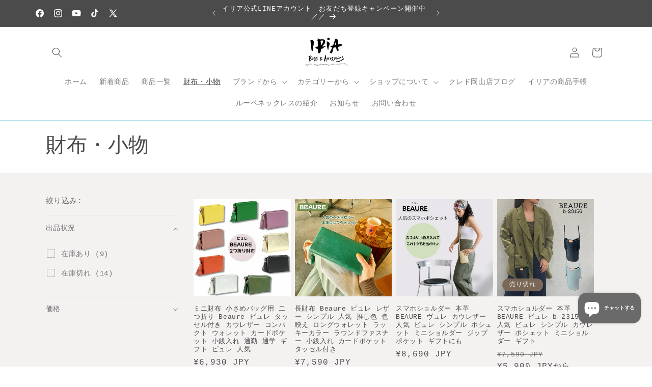

--- FILE ---
content_type: text/html; charset=utf-8
request_url: https://shop-iria.com/collections/%E8%B2%A1%E5%B8%83-%E5%B0%8F%E7%89%A9
body_size: 46536
content:
<!doctype html>
<html class="js" lang="ja">
  <head>
    <meta charset="utf-8">
    <meta http-equiv="X-UA-Compatible" content="IE=edge">
    <meta name="viewport" content="width=device-width,initial-scale=1">
    <meta name="theme-color" content="">
    <link rel="canonical" href="https://shop-iria.com/collections/%e8%b2%a1%e5%b8%83-%e5%b0%8f%e7%89%a9"><link rel="icon" type="image/png" href="//shop-iria.com/cdn/shop/files/logo960.jpg?crop=center&height=32&v=1691523678&width=32"><title>
      財布・小物
 &ndash; カバンと雑貨のお店『IRIA』</title>

    

    

<meta property="og:site_name" content="カバンと雑貨のお店『IRIA』">
<meta property="og:url" content="https://shop-iria.com/collections/%e8%b2%a1%e5%b8%83-%e5%b0%8f%e7%89%a9">
<meta property="og:title" content="財布・小物">
<meta property="og:type" content="website">
<meta property="og:description" content="バッグと雑貨の通販サイトIRIA(イリア)です。大人ファッションをテーマに大人かっこいい, 大人可愛い, バッグ アクセサリー シューズ などのファッション雑貨を取り扱っております。マルコマージ, marcomasi,ロリステッラ,loristella,カテリナベルティーニ,caterina bertini,リサコンテ, lisaconte,ミロス,milos,ロベルタガンドルフィ,robertagandolfi,アニタビラルディ,AnitaBilardi,などイタリア製のインポートバッグを中心にここにしかないこだわりの大人アイテムをセレクトしています"><meta property="og:image" content="http://shop-iria.com/cdn/shop/collections/2025SS_wallet.jpg?v=1746498211">
  <meta property="og:image:secure_url" content="https://shop-iria.com/cdn/shop/collections/2025SS_wallet.jpg?v=1746498211">
  <meta property="og:image:width" content="1080">
  <meta property="og:image:height" content="1080"><meta name="twitter:site" content="@https://x.com/shopiria2019"><meta name="twitter:card" content="summary_large_image">
<meta name="twitter:title" content="財布・小物">
<meta name="twitter:description" content="バッグと雑貨の通販サイトIRIA(イリア)です。大人ファッションをテーマに大人かっこいい, 大人可愛い, バッグ アクセサリー シューズ などのファッション雑貨を取り扱っております。マルコマージ, marcomasi,ロリステッラ,loristella,カテリナベルティーニ,caterina bertini,リサコンテ, lisaconte,ミロス,milos,ロベルタガンドルフィ,robertagandolfi,アニタビラルディ,AnitaBilardi,などイタリア製のインポートバッグを中心にここにしかないこだわりの大人アイテムをセレクトしています">


    <script src="//shop-iria.com/cdn/shop/t/16/assets/constants.js?v=132983761750457495441754386474" defer="defer"></script>
    <script src="//shop-iria.com/cdn/shop/t/16/assets/pubsub.js?v=25310214064522200911754386476" defer="defer"></script>
    <script src="//shop-iria.com/cdn/shop/t/16/assets/global.js?v=7301445359237545521754386475" defer="defer"></script>
    <script src="//shop-iria.com/cdn/shop/t/16/assets/details-disclosure.js?v=13653116266235556501754386474" defer="defer"></script>
    <script src="//shop-iria.com/cdn/shop/t/16/assets/details-modal.js?v=25581673532751508451754386475" defer="defer"></script>
    <script src="//shop-iria.com/cdn/shop/t/16/assets/search-form.js?v=133129549252120666541754386476" defer="defer"></script><script src="//shop-iria.com/cdn/shop/t/16/assets/animations.js?v=88693664871331136111754386474" defer="defer"></script><script>window.performance && window.performance.mark && window.performance.mark('shopify.content_for_header.start');</script><meta name="google-site-verification" content="09baZXSnhzUlEtHK3bx9VQ5MBpvTgayKi2X7ehf5n7E">
<meta name="facebook-domain-verification" content="cxlkrtk7h2urk4i750v7tdxgcsvvji">
<meta id="shopify-digital-wallet" name="shopify-digital-wallet" content="/80309649724/digital_wallets/dialog">
<meta name="shopify-checkout-api-token" content="f68c5cd8eae957d3b19c1ea26c90fe3a">
<meta id="in-context-paypal-metadata" data-shop-id="80309649724" data-venmo-supported="false" data-environment="production" data-locale="ja_JP" data-paypal-v4="true" data-currency="JPY">
<link rel="alternate" type="application/atom+xml" title="Feed" href="/collections/%E8%B2%A1%E5%B8%83-%E5%B0%8F%E7%89%A9.atom" />
<link rel="alternate" type="application/json+oembed" href="https://shop-iria.com/collections/%e8%b2%a1%e5%b8%83-%e5%b0%8f%e7%89%a9.oembed">
<script async="async" src="/checkouts/internal/preloads.js?locale=ja-JP"></script>
<script id="apple-pay-shop-capabilities" type="application/json">{"shopId":80309649724,"countryCode":"JP","currencyCode":"JPY","merchantCapabilities":["supports3DS"],"merchantId":"gid:\/\/shopify\/Shop\/80309649724","merchantName":"カバンと雑貨のお店『IRIA』","requiredBillingContactFields":["postalAddress","email","phone"],"requiredShippingContactFields":["postalAddress","email","phone"],"shippingType":"shipping","supportedNetworks":["visa","masterCard","amex","jcb","discover"],"total":{"type":"pending","label":"カバンと雑貨のお店『IRIA』","amount":"1.00"},"shopifyPaymentsEnabled":true,"supportsSubscriptions":true}</script>
<script id="shopify-features" type="application/json">{"accessToken":"f68c5cd8eae957d3b19c1ea26c90fe3a","betas":["rich-media-storefront-analytics"],"domain":"shop-iria.com","predictiveSearch":false,"shopId":80309649724,"locale":"ja"}</script>
<script>var Shopify = Shopify || {};
Shopify.shop = "4b6875-3.myshopify.com";
Shopify.locale = "ja";
Shopify.currency = {"active":"JPY","rate":"1.0"};
Shopify.country = "JP";
Shopify.theme = {"name":"Rise202508","id":179868041532,"schema_name":"Rise","schema_version":"15.4.0","theme_store_id":2738,"role":"main"};
Shopify.theme.handle = "null";
Shopify.theme.style = {"id":null,"handle":null};
Shopify.cdnHost = "shop-iria.com/cdn";
Shopify.routes = Shopify.routes || {};
Shopify.routes.root = "/";</script>
<script type="module">!function(o){(o.Shopify=o.Shopify||{}).modules=!0}(window);</script>
<script>!function(o){function n(){var o=[];function n(){o.push(Array.prototype.slice.apply(arguments))}return n.q=o,n}var t=o.Shopify=o.Shopify||{};t.loadFeatures=n(),t.autoloadFeatures=n()}(window);</script>
<script id="shop-js-analytics" type="application/json">{"pageType":"collection"}</script>
<script defer="defer" async type="module" src="//shop-iria.com/cdn/shopifycloud/shop-js/modules/v2/client.init-shop-cart-sync_0MstufBG.ja.esm.js"></script>
<script defer="defer" async type="module" src="//shop-iria.com/cdn/shopifycloud/shop-js/modules/v2/chunk.common_jll-23Z1.esm.js"></script>
<script defer="defer" async type="module" src="//shop-iria.com/cdn/shopifycloud/shop-js/modules/v2/chunk.modal_HXih6-AF.esm.js"></script>
<script type="module">
  await import("//shop-iria.com/cdn/shopifycloud/shop-js/modules/v2/client.init-shop-cart-sync_0MstufBG.ja.esm.js");
await import("//shop-iria.com/cdn/shopifycloud/shop-js/modules/v2/chunk.common_jll-23Z1.esm.js");
await import("//shop-iria.com/cdn/shopifycloud/shop-js/modules/v2/chunk.modal_HXih6-AF.esm.js");

  window.Shopify.SignInWithShop?.initShopCartSync?.({"fedCMEnabled":true,"windoidEnabled":true});

</script>
<script>(function() {
  var isLoaded = false;
  function asyncLoad() {
    if (isLoaded) return;
    isLoaded = true;
    var urls = ["https:\/\/d1qnl12h46g6qu.cloudfront.net\/4b6875-3.myshopify.com.js?shop=4b6875-3.myshopify.com","https:\/\/ngc-note-field-app.com\/js\/check_history.js?shop=4b6875-3.myshopify.com"];
    for (var i = 0; i < urls.length; i++) {
      var s = document.createElement('script');
      s.type = 'text/javascript';
      s.async = true;
      s.src = urls[i];
      var x = document.getElementsByTagName('script')[0];
      x.parentNode.insertBefore(s, x);
    }
  };
  if(window.attachEvent) {
    window.attachEvent('onload', asyncLoad);
  } else {
    window.addEventListener('load', asyncLoad, false);
  }
})();</script>
<script id="__st">var __st={"a":80309649724,"offset":32400,"reqid":"92f9431b-494e-4719-8391-b3c439c14ab8-1769412882","pageurl":"shop-iria.com\/collections\/%E8%B2%A1%E5%B8%83-%E5%B0%8F%E7%89%A9","u":"cb4b46bd8bc6","p":"collection","rtyp":"collection","rid":461478003004};</script>
<script>window.ShopifyPaypalV4VisibilityTracking = true;</script>
<script id="captcha-bootstrap">!function(){'use strict';const t='contact',e='account',n='new_comment',o=[[t,t],['blogs',n],['comments',n],[t,'customer']],c=[[e,'customer_login'],[e,'guest_login'],[e,'recover_customer_password'],[e,'create_customer']],r=t=>t.map((([t,e])=>`form[action*='/${t}']:not([data-nocaptcha='true']) input[name='form_type'][value='${e}']`)).join(','),a=t=>()=>t?[...document.querySelectorAll(t)].map((t=>t.form)):[];function s(){const t=[...o],e=r(t);return a(e)}const i='password',u='form_key',d=['recaptcha-v3-token','g-recaptcha-response','h-captcha-response',i],f=()=>{try{return window.sessionStorage}catch{return}},m='__shopify_v',_=t=>t.elements[u];function p(t,e,n=!1){try{const o=window.sessionStorage,c=JSON.parse(o.getItem(e)),{data:r}=function(t){const{data:e,action:n}=t;return t[m]||n?{data:e,action:n}:{data:t,action:n}}(c);for(const[e,n]of Object.entries(r))t.elements[e]&&(t.elements[e].value=n);n&&o.removeItem(e)}catch(o){console.error('form repopulation failed',{error:o})}}const l='form_type',E='cptcha';function T(t){t.dataset[E]=!0}const w=window,h=w.document,L='Shopify',v='ce_forms',y='captcha';let A=!1;((t,e)=>{const n=(g='f06e6c50-85a8-45c8-87d0-21a2b65856fe',I='https://cdn.shopify.com/shopifycloud/storefront-forms-hcaptcha/ce_storefront_forms_captcha_hcaptcha.v1.5.2.iife.js',D={infoText:'hCaptchaによる保護',privacyText:'プライバシー',termsText:'利用規約'},(t,e,n)=>{const o=w[L][v],c=o.bindForm;if(c)return c(t,g,e,D).then(n);var r;o.q.push([[t,g,e,D],n]),r=I,A||(h.body.append(Object.assign(h.createElement('script'),{id:'captcha-provider',async:!0,src:r})),A=!0)});var g,I,D;w[L]=w[L]||{},w[L][v]=w[L][v]||{},w[L][v].q=[],w[L][y]=w[L][y]||{},w[L][y].protect=function(t,e){n(t,void 0,e),T(t)},Object.freeze(w[L][y]),function(t,e,n,w,h,L){const[v,y,A,g]=function(t,e,n){const i=e?o:[],u=t?c:[],d=[...i,...u],f=r(d),m=r(i),_=r(d.filter((([t,e])=>n.includes(e))));return[a(f),a(m),a(_),s()]}(w,h,L),I=t=>{const e=t.target;return e instanceof HTMLFormElement?e:e&&e.form},D=t=>v().includes(t);t.addEventListener('submit',(t=>{const e=I(t);if(!e)return;const n=D(e)&&!e.dataset.hcaptchaBound&&!e.dataset.recaptchaBound,o=_(e),c=g().includes(e)&&(!o||!o.value);(n||c)&&t.preventDefault(),c&&!n&&(function(t){try{if(!f())return;!function(t){const e=f();if(!e)return;const n=_(t);if(!n)return;const o=n.value;o&&e.removeItem(o)}(t);const e=Array.from(Array(32),(()=>Math.random().toString(36)[2])).join('');!function(t,e){_(t)||t.append(Object.assign(document.createElement('input'),{type:'hidden',name:u})),t.elements[u].value=e}(t,e),function(t,e){const n=f();if(!n)return;const o=[...t.querySelectorAll(`input[type='${i}']`)].map((({name:t})=>t)),c=[...d,...o],r={};for(const[a,s]of new FormData(t).entries())c.includes(a)||(r[a]=s);n.setItem(e,JSON.stringify({[m]:1,action:t.action,data:r}))}(t,e)}catch(e){console.error('failed to persist form',e)}}(e),e.submit())}));const S=(t,e)=>{t&&!t.dataset[E]&&(n(t,e.some((e=>e===t))),T(t))};for(const o of['focusin','change'])t.addEventListener(o,(t=>{const e=I(t);D(e)&&S(e,y())}));const B=e.get('form_key'),M=e.get(l),P=B&&M;t.addEventListener('DOMContentLoaded',(()=>{const t=y();if(P)for(const e of t)e.elements[l].value===M&&p(e,B);[...new Set([...A(),...v().filter((t=>'true'===t.dataset.shopifyCaptcha))])].forEach((e=>S(e,t)))}))}(h,new URLSearchParams(w.location.search),n,t,e,['guest_login'])})(!0,!0)}();</script>
<script integrity="sha256-4kQ18oKyAcykRKYeNunJcIwy7WH5gtpwJnB7kiuLZ1E=" data-source-attribution="shopify.loadfeatures" defer="defer" src="//shop-iria.com/cdn/shopifycloud/storefront/assets/storefront/load_feature-a0a9edcb.js" crossorigin="anonymous"></script>
<script data-source-attribution="shopify.dynamic_checkout.dynamic.init">var Shopify=Shopify||{};Shopify.PaymentButton=Shopify.PaymentButton||{isStorefrontPortableWallets:!0,init:function(){window.Shopify.PaymentButton.init=function(){};var t=document.createElement("script");t.src="https://shop-iria.com/cdn/shopifycloud/portable-wallets/latest/portable-wallets.ja.js",t.type="module",document.head.appendChild(t)}};
</script>
<script data-source-attribution="shopify.dynamic_checkout.buyer_consent">
  function portableWalletsHideBuyerConsent(e){var t=document.getElementById("shopify-buyer-consent"),n=document.getElementById("shopify-subscription-policy-button");t&&n&&(t.classList.add("hidden"),t.setAttribute("aria-hidden","true"),n.removeEventListener("click",e))}function portableWalletsShowBuyerConsent(e){var t=document.getElementById("shopify-buyer-consent"),n=document.getElementById("shopify-subscription-policy-button");t&&n&&(t.classList.remove("hidden"),t.removeAttribute("aria-hidden"),n.addEventListener("click",e))}window.Shopify?.PaymentButton&&(window.Shopify.PaymentButton.hideBuyerConsent=portableWalletsHideBuyerConsent,window.Shopify.PaymentButton.showBuyerConsent=portableWalletsShowBuyerConsent);
</script>
<script data-source-attribution="shopify.dynamic_checkout.cart.bootstrap">document.addEventListener("DOMContentLoaded",(function(){function t(){return document.querySelector("shopify-accelerated-checkout-cart, shopify-accelerated-checkout")}if(t())Shopify.PaymentButton.init();else{new MutationObserver((function(e,n){t()&&(Shopify.PaymentButton.init(),n.disconnect())})).observe(document.body,{childList:!0,subtree:!0})}}));
</script>
<link id="shopify-accelerated-checkout-styles" rel="stylesheet" media="screen" href="https://shop-iria.com/cdn/shopifycloud/portable-wallets/latest/accelerated-checkout-backwards-compat.css" crossorigin="anonymous">
<style id="shopify-accelerated-checkout-cart">
        #shopify-buyer-consent {
  margin-top: 1em;
  display: inline-block;
  width: 100%;
}

#shopify-buyer-consent.hidden {
  display: none;
}

#shopify-subscription-policy-button {
  background: none;
  border: none;
  padding: 0;
  text-decoration: underline;
  font-size: inherit;
  cursor: pointer;
}

#shopify-subscription-policy-button::before {
  box-shadow: none;
}

      </style>
<script id="sections-script" data-sections="header" defer="defer" src="//shop-iria.com/cdn/shop/t/16/compiled_assets/scripts.js?v=1050"></script>
<script>window.performance && window.performance.mark && window.performance.mark('shopify.content_for_header.end');</script>


    <style data-shopify>
      
      
      
      
      

      
        :root,
        .color-scheme-1 {
          --color-background: 255,255,255;
        
          --gradient-background: #ffffff;
        

        

        --color-foreground: 75,75,75;
        --color-background-contrast: 191,191,191;
        --color-shadow: 75,75,75;
        --color-button: 75,75,75;
        --color-button-text: 255,255,255;
        --color-secondary-button: 255,255,255;
        --color-secondary-button-text: 75,75,75;
        --color-link: 75,75,75;
        --color-badge-foreground: 75,75,75;
        --color-badge-background: 255,255,255;
        --color-badge-border: 75,75,75;
        --payment-terms-background-color: rgb(255 255 255);
      }
      
        
        .color-scheme-2 {
          --color-background: 209,191,167;
        
          --gradient-background: #d1bfa7;
        

        

        --color-foreground: 75,75,75;
        --color-background-contrast: 163,130,85;
        --color-shadow: 75,75,75;
        --color-button: 75,75,75;
        --color-button-text: 75,75,75;
        --color-secondary-button: 209,191,167;
        --color-secondary-button-text: 75,75,75;
        --color-link: 75,75,75;
        --color-badge-foreground: 75,75,75;
        --color-badge-background: 209,191,167;
        --color-badge-border: 75,75,75;
        --payment-terms-background-color: rgb(209 191 167);
      }
      
        
        .color-scheme-3 {
          --color-background: 122,103,87;
        
          --gradient-background: #7a6757;
        

        

        --color-foreground: 255,255,255;
        --color-background-contrast: 48,40,34;
        --color-shadow: 122,103,87;
        --color-button: 255,255,255;
        --color-button-text: 122,103,87;
        --color-secondary-button: 122,103,87;
        --color-secondary-button-text: 255,255,255;
        --color-link: 255,255,255;
        --color-badge-foreground: 255,255,255;
        --color-badge-background: 122,103,87;
        --color-badge-border: 255,255,255;
        --payment-terms-background-color: rgb(122 103 87);
      }
      
        
        .color-scheme-4 {
          --color-background: 75,75,75;
        
          --gradient-background: #4b4b4b;
        

        

        --color-foreground: 255,255,255;
        --color-background-contrast: 11,11,11;
        --color-shadow: 75,75,75;
        --color-button: 255,255,255;
        --color-button-text: 75,75,75;
        --color-secondary-button: 75,75,75;
        --color-secondary-button-text: 255,255,255;
        --color-link: 255,255,255;
        --color-badge-foreground: 255,255,255;
        --color-badge-background: 75,75,75;
        --color-badge-border: 255,255,255;
        --payment-terms-background-color: rgb(75 75 75);
      }
      
        
        .color-scheme-5 {
          --color-background: 129,216,208;
        
          --gradient-background: #81d8d0;
        

        

        --color-foreground: 75,75,75;
        --color-background-contrast: 51,166,156;
        --color-shadow: 75,75,75;
        --color-button: 75,75,75;
        --color-button-text: 75,75,75;
        --color-secondary-button: 129,216,208;
        --color-secondary-button-text: 75,75,75;
        --color-link: 75,75,75;
        --color-badge-foreground: 75,75,75;
        --color-badge-background: 129,216,208;
        --color-badge-border: 75,75,75;
        --payment-terms-background-color: rgb(129 216 208);
      }
      
        
        .color-scheme-df27c30c-3a65-474a-acb9-5f614987cb71 {
          --color-background: 250,147,89;
        
          --gradient-background: #fa9359;
        

        

        --color-foreground: 255,255,255;
        --color-background-contrast: 205,78,6;
        --color-shadow: 122,103,87;
        --color-button: 122,103,87;
        --color-button-text: 247,234,218;
        --color-secondary-button: 250,147,89;
        --color-secondary-button-text: 122,103,87;
        --color-link: 122,103,87;
        --color-badge-foreground: 255,255,255;
        --color-badge-background: 250,147,89;
        --color-badge-border: 255,255,255;
        --payment-terms-background-color: rgb(250 147 89);
      }
      
        
        .color-scheme-82febcf2-a66b-4150-9a9f-8d6719829326 {
          --color-background: 129,216,208;
        
          --gradient-background: #81d8d0;
        

        

        --color-foreground: 255,255,255;
        --color-background-contrast: 51,166,156;
        --color-shadow: 75,75,75;
        --color-button: 255,255,255;
        --color-button-text: 255,255,255;
        --color-secondary-button: 129,216,208;
        --color-secondary-button-text: 255,255,255;
        --color-link: 255,255,255;
        --color-badge-foreground: 255,255,255;
        --color-badge-background: 129,216,208;
        --color-badge-border: 255,255,255;
        --payment-terms-background-color: rgb(129 216 208);
      }
      
        
        .color-scheme-d38e9ef4-9889-4c50-aba4-befa5b01894b {
          --color-background: 255,255,255;
        
          --gradient-background: #ffffff;
        

        

        --color-foreground: 106,106,106;
        --color-background-contrast: 191,191,191;
        --color-shadow: 106,106,106;
        --color-button: 106,106,106;
        --color-button-text: 255,255,255;
        --color-secondary-button: 255,255,255;
        --color-secondary-button-text: 106,106,106;
        --color-link: 106,106,106;
        --color-badge-foreground: 106,106,106;
        --color-badge-background: 255,255,255;
        --color-badge-border: 106,106,106;
        --payment-terms-background-color: rgb(255 255 255);
      }
      
        
        .color-scheme-478d1ddc-1fac-454d-86bc-72eb7a73f33a {
          --color-background: 172,218,206;
        
          --gradient-background: #acdace;
        

        

        --color-foreground: 51,51,51;
        --color-background-contrast: 84,179,154;
        --color-shadow: 106,106,106;
        --color-button: 51,51,51;
        --color-button-text: 255,255,255;
        --color-secondary-button: 172,218,206;
        --color-secondary-button-text: 51,51,51;
        --color-link: 51,51,51;
        --color-badge-foreground: 51,51,51;
        --color-badge-background: 172,218,206;
        --color-badge-border: 51,51,51;
        --payment-terms-background-color: rgb(172 218 206);
      }
      
        
        .color-scheme-aa481274-922d-4f37-9ac0-f47580e3478c {
          --color-background: 255,222,89;
        
          --gradient-background: #ffde59;
        

        

        --color-foreground: 51,51,51;
        --color-background-contrast: 217,173,0;
        --color-shadow: 106,106,106;
        --color-button: 0,191,99;
        --color-button-text: 255,255,255;
        --color-secondary-button: 255,222,89;
        --color-secondary-button-text: 0,191,99;
        --color-link: 0,191,99;
        --color-badge-foreground: 51,51,51;
        --color-badge-background: 255,222,89;
        --color-badge-border: 51,51,51;
        --payment-terms-background-color: rgb(255 222 89);
      }
      
        
        .color-scheme-a2c57096-353a-450e-a1d4-831edadb35f0 {
          --color-background: 129,216,208;
        
          --gradient-background: #81d8d0;
        

        

        --color-foreground: 255,255,255;
        --color-background-contrast: 51,166,156;
        --color-shadow: 75,75,75;
        --color-button: 255,255,255;
        --color-button-text: 255,255,255;
        --color-secondary-button: 129,216,208;
        --color-secondary-button-text: 255,255,255;
        --color-link: 255,255,255;
        --color-badge-foreground: 255,255,255;
        --color-badge-background: 129,216,208;
        --color-badge-border: 255,255,255;
        --payment-terms-background-color: rgb(129 216 208);
      }
      
        
        .color-scheme-930072a7-22bd-4d20-acaa-015d7c4c4d37 {
          --color-background: 203,228,243;
        
          --gradient-background: #cbe4f3;
        

        

        --color-foreground: 255,255,255;
        --color-background-contrast: 99,174,219;
        --color-shadow: 106,106,106;
        --color-button: 255,255,255;
        --color-button-text: 255,255,255;
        --color-secondary-button: 203,228,243;
        --color-secondary-button-text: 255,255,255;
        --color-link: 255,255,255;
        --color-badge-foreground: 255,255,255;
        --color-badge-background: 203,228,243;
        --color-badge-border: 255,255,255;
        --payment-terms-background-color: rgb(203 228 243);
      }
      
        
        .color-scheme-348e664e-8445-4a27-b763-85d5ceb5fdbb {
          --color-background: 255,192,205;
        
          --gradient-background: #ffc0cd;
        

        

        --color-foreground: 106,106,106;
        --color-background-contrast: 255,65,104;
        --color-shadow: 106,106,106;
        --color-button: 106,106,106;
        --color-button-text: 255,255,255;
        --color-secondary-button: 255,192,205;
        --color-secondary-button-text: 106,106,106;
        --color-link: 106,106,106;
        --color-badge-foreground: 106,106,106;
        --color-badge-background: 255,192,205;
        --color-badge-border: 106,106,106;
        --payment-terms-background-color: rgb(255 192 205);
      }
      
        
        .color-scheme-2bcb8461-43ba-488b-8f05-3fbcf7a80dea {
          --color-background: 179,238,245;
        
          --gradient-background: #b3eef5;
        

        

        --color-foreground: 106,106,106;
        --color-background-contrast: 66,213,230;
        --color-shadow: 106,106,106;
        --color-button: 106,106,106;
        --color-button-text: 255,255,255;
        --color-secondary-button: 179,238,245;
        --color-secondary-button-text: 106,106,106;
        --color-link: 106,106,106;
        --color-badge-foreground: 106,106,106;
        --color-badge-background: 179,238,245;
        --color-badge-border: 106,106,106;
        --payment-terms-background-color: rgb(179 238 245);
      }
      
        
        .color-scheme-33f04cdf-fb85-4637-9116-d560b44c4cce {
          --color-background: 255,241,119;
        
          --gradient-background: #fff177;
        

        

        --color-foreground: 106,106,106;
        --color-background-contrast: 247,221,0;
        --color-shadow: 106,106,106;
        --color-button: 106,106,106;
        --color-button-text: 255,255,255;
        --color-secondary-button: 255,241,119;
        --color-secondary-button-text: 106,106,106;
        --color-link: 106,106,106;
        --color-badge-foreground: 106,106,106;
        --color-badge-background: 255,241,119;
        --color-badge-border: 106,106,106;
        --payment-terms-background-color: rgb(255 241 119);
      }
      
        
        .color-scheme-0a234fd9-9797-49bd-a57b-7427ce0b9d15 {
          --color-background: 244,241,241;
        
          --gradient-background: #f4f1f1;
        

        

        --color-foreground: 75,75,75;
        --color-background-contrast: 188,170,170;
        --color-shadow: 75,75,75;
        --color-button: 75,75,75;
        --color-button-text: 255,255,255;
        --color-secondary-button: 244,241,241;
        --color-secondary-button-text: 75,75,75;
        --color-link: 75,75,75;
        --color-badge-foreground: 75,75,75;
        --color-badge-background: 244,241,241;
        --color-badge-border: 75,75,75;
        --payment-terms-background-color: rgb(244 241 241);
      }
      
        
        .color-scheme-a11682e3-c065-4160-9512-1e1b0a3ce5f6 {
          --color-background: 255,255,255;
        
          --gradient-background: #ffffff;
        

        

        --color-foreground: 209,191,167;
        --color-background-contrast: 191,191,191;
        --color-shadow: 209,191,167;
        --color-button: 209,191,167;
        --color-button-text: 255,255,255;
        --color-secondary-button: 255,255,255;
        --color-secondary-button-text: 209,191,167;
        --color-link: 209,191,167;
        --color-badge-foreground: 209,191,167;
        --color-badge-background: 255,255,255;
        --color-badge-border: 209,191,167;
        --payment-terms-background-color: rgb(255 255 255);
      }
      
        
        .color-scheme-bfc898cc-28ba-4468-88d8-61adbdebdaab {
          --color-background: 244,241,241;
        
          --gradient-background: #f4f1f1;
        

        

        --color-foreground: 129,216,208;
        --color-background-contrast: 188,170,170;
        --color-shadow: 75,75,75;
        --color-button: 75,75,75;
        --color-button-text: 255,255,255;
        --color-secondary-button: 244,241,241;
        --color-secondary-button-text: 75,75,75;
        --color-link: 75,75,75;
        --color-badge-foreground: 129,216,208;
        --color-badge-background: 244,241,241;
        --color-badge-border: 129,216,208;
        --payment-terms-background-color: rgb(244 241 241);
      }
      
        
        .color-scheme-5ef805d1-19cb-4761-9af6-c6180c1d34b7 {
          --color-background: 244,241,241;
        
          --gradient-background: #f4f1f1;
        

        

        --color-foreground: 106,106,106;
        --color-background-contrast: 188,170,170;
        --color-shadow: 106,106,106;
        --color-button: 129,216,208;
        --color-button-text: 255,255,255;
        --color-secondary-button: 244,241,241;
        --color-secondary-button-text: 129,216,208;
        --color-link: 129,216,208;
        --color-badge-foreground: 106,106,106;
        --color-badge-background: 244,241,241;
        --color-badge-border: 106,106,106;
        --payment-terms-background-color: rgb(244 241 241);
      }
      
        
        .color-scheme-1e66d524-af35-4788-be89-cfe101c009f2 {
          --color-background: 255,255,255;
        
          --gradient-background: #ffffff;
        

        

        --color-foreground: 75,75,75;
        --color-background-contrast: 191,191,191;
        --color-shadow: 106,106,106;
        --color-button: 129,216,208;
        --color-button-text: 255,255,255;
        --color-secondary-button: 255,255,255;
        --color-secondary-button-text: 129,216,208;
        --color-link: 129,216,208;
        --color-badge-foreground: 75,75,75;
        --color-badge-background: 255,255,255;
        --color-badge-border: 75,75,75;
        --payment-terms-background-color: rgb(255 255 255);
      }
      
        
        .color-scheme-6d37933e-270f-43c6-932e-6b02327f92dc {
          --color-background: 209,191,167;
        
          --gradient-background: #d1bfa7;
        

        

        --color-foreground: 255,255,255;
        --color-background-contrast: 163,130,85;
        --color-shadow: 75,75,75;
        --color-button: 255,255,255;
        --color-button-text: 255,255,255;
        --color-secondary-button: 209,191,167;
        --color-secondary-button-text: 255,255,255;
        --color-link: 255,255,255;
        --color-badge-foreground: 255,255,255;
        --color-badge-background: 209,191,167;
        --color-badge-border: 255,255,255;
        --payment-terms-background-color: rgb(209 191 167);
      }
      

      body, .color-scheme-1, .color-scheme-2, .color-scheme-3, .color-scheme-4, .color-scheme-5, .color-scheme-df27c30c-3a65-474a-acb9-5f614987cb71, .color-scheme-82febcf2-a66b-4150-9a9f-8d6719829326, .color-scheme-d38e9ef4-9889-4c50-aba4-befa5b01894b, .color-scheme-478d1ddc-1fac-454d-86bc-72eb7a73f33a, .color-scheme-aa481274-922d-4f37-9ac0-f47580e3478c, .color-scheme-a2c57096-353a-450e-a1d4-831edadb35f0, .color-scheme-930072a7-22bd-4d20-acaa-015d7c4c4d37, .color-scheme-348e664e-8445-4a27-b763-85d5ceb5fdbb, .color-scheme-2bcb8461-43ba-488b-8f05-3fbcf7a80dea, .color-scheme-33f04cdf-fb85-4637-9116-d560b44c4cce, .color-scheme-0a234fd9-9797-49bd-a57b-7427ce0b9d15, .color-scheme-a11682e3-c065-4160-9512-1e1b0a3ce5f6, .color-scheme-bfc898cc-28ba-4468-88d8-61adbdebdaab, .color-scheme-5ef805d1-19cb-4761-9af6-c6180c1d34b7, .color-scheme-1e66d524-af35-4788-be89-cfe101c009f2, .color-scheme-6d37933e-270f-43c6-932e-6b02327f92dc {
        color: rgba(var(--color-foreground), 0.75);
        background-color: rgb(var(--color-background));
      }

      :root {
        --font-body-family: "SF Mono", Menlo, Consolas, Monaco, Liberation Mono, Lucida Console, monospace, Apple Color Emoji, Segoe UI Emoji, Segoe UI Symbol;
        --font-body-style: normal;
        --font-body-weight: 400;
        --font-body-weight-bold: 700;

        --font-heading-family: "SF Mono", Menlo, Consolas, Monaco, Liberation Mono, Lucida Console, monospace, Apple Color Emoji, Segoe UI Emoji, Segoe UI Symbol;
        --font-heading-style: normal;
        --font-heading-weight: 400;

        --font-body-scale: 1.0;
        --font-heading-scale: 1.0;

        --media-padding: px;
        --media-border-opacity: 0.05;
        --media-border-width: 1px;
        --media-radius: 0px;
        --media-shadow-opacity: 0.0;
        --media-shadow-horizontal-offset: 0px;
        --media-shadow-vertical-offset: 4px;
        --media-shadow-blur-radius: 5px;
        --media-shadow-visible: 0;

        --page-width: 120rem;
        --page-width-margin: 0rem;

        --product-card-image-padding: 0.0rem;
        --product-card-corner-radius: 0.0rem;
        --product-card-text-alignment: left;
        --product-card-border-width: 0.0rem;
        --product-card-border-opacity: 0.1;
        --product-card-shadow-opacity: 0.0;
        --product-card-shadow-visible: 0;
        --product-card-shadow-horizontal-offset: 0.0rem;
        --product-card-shadow-vertical-offset: 0.4rem;
        --product-card-shadow-blur-radius: 0.5rem;

        --collection-card-image-padding: 0.0rem;
        --collection-card-corner-radius: 0.0rem;
        --collection-card-text-alignment: left;
        --collection-card-border-width: 0.0rem;
        --collection-card-border-opacity: 0.1;
        --collection-card-shadow-opacity: 0.0;
        --collection-card-shadow-visible: 0;
        --collection-card-shadow-horizontal-offset: 0.0rem;
        --collection-card-shadow-vertical-offset: 0.4rem;
        --collection-card-shadow-blur-radius: 0.5rem;

        --blog-card-image-padding: 0.0rem;
        --blog-card-corner-radius: 0.0rem;
        --blog-card-text-alignment: left;
        --blog-card-border-width: 0.0rem;
        --blog-card-border-opacity: 0.1;
        --blog-card-shadow-opacity: 0.0;
        --blog-card-shadow-visible: 0;
        --blog-card-shadow-horizontal-offset: 0.0rem;
        --blog-card-shadow-vertical-offset: 0.4rem;
        --blog-card-shadow-blur-radius: 0.5rem;

        --badge-corner-radius: 4.0rem;

        --popup-border-width: 1px;
        --popup-border-opacity: 0.1;
        --popup-corner-radius: 0px;
        --popup-shadow-opacity: 0.05;
        --popup-shadow-horizontal-offset: 0px;
        --popup-shadow-vertical-offset: 4px;
        --popup-shadow-blur-radius: 5px;

        --drawer-border-width: 1px;
        --drawer-border-opacity: 0.1;
        --drawer-shadow-opacity: 0.0;
        --drawer-shadow-horizontal-offset: 0px;
        --drawer-shadow-vertical-offset: 4px;
        --drawer-shadow-blur-radius: 5px;

        --spacing-sections-desktop: 0px;
        --spacing-sections-mobile: 0px;

        --grid-desktop-vertical-spacing: 8px;
        --grid-desktop-horizontal-spacing: 8px;
        --grid-mobile-vertical-spacing: 4px;
        --grid-mobile-horizontal-spacing: 4px;

        --text-boxes-border-opacity: 0.1;
        --text-boxes-border-width: 0px;
        --text-boxes-radius: 0px;
        --text-boxes-shadow-opacity: 0.0;
        --text-boxes-shadow-visible: 0;
        --text-boxes-shadow-horizontal-offset: 0px;
        --text-boxes-shadow-vertical-offset: 4px;
        --text-boxes-shadow-blur-radius: 5px;

        --buttons-radius: 0px;
        --buttons-radius-outset: 0px;
        --buttons-border-width: 1px;
        --buttons-border-opacity: 1.0;
        --buttons-shadow-opacity: 0.0;
        --buttons-shadow-visible: 0;
        --buttons-shadow-horizontal-offset: 0px;
        --buttons-shadow-vertical-offset: 4px;
        --buttons-shadow-blur-radius: 5px;
        --buttons-border-offset: 0px;

        --inputs-radius: 0px;
        --inputs-border-width: 1px;
        --inputs-border-opacity: 0.55;
        --inputs-shadow-opacity: 0.0;
        --inputs-shadow-horizontal-offset: 0px;
        --inputs-margin-offset: 0px;
        --inputs-shadow-vertical-offset: 4px;
        --inputs-shadow-blur-radius: 5px;
        --inputs-radius-outset: 0px;

        --variant-pills-radius: 40px;
        --variant-pills-border-width: 1px;
        --variant-pills-border-opacity: 0.55;
        --variant-pills-shadow-opacity: 0.0;
        --variant-pills-shadow-horizontal-offset: 0px;
        --variant-pills-shadow-vertical-offset: 4px;
        --variant-pills-shadow-blur-radius: 5px;
      }

      *,
      *::before,
      *::after {
        box-sizing: inherit;
      }

      html {
        box-sizing: border-box;
        font-size: calc(var(--font-body-scale) * 62.5%);
        height: 100%;
      }

      body {
        display: grid;
        grid-template-rows: auto auto 1fr auto;
        grid-template-columns: 100%;
        min-height: 100%;
        margin: 0;
        font-size: 1.5rem;
        letter-spacing: 0.06rem;
        line-height: calc(1 + 0.8 / var(--font-body-scale));
        font-family: var(--font-body-family);
        font-style: var(--font-body-style);
        font-weight: var(--font-body-weight);
      }

      @media screen and (min-width: 750px) {
        body {
          font-size: 1.6rem;
        }
      }
    </style>

    <link href="//shop-iria.com/cdn/shop/t/16/assets/base.css?v=159841507637079171801754386474" rel="stylesheet" type="text/css" media="all" />
    <link rel="stylesheet" href="//shop-iria.com/cdn/shop/t/16/assets/component-cart-items.css?v=13033300910818915211754386474" media="print" onload="this.media='all'"><link
        rel="stylesheet"
        href="//shop-iria.com/cdn/shop/t/16/assets/component-predictive-search.css?v=118923337488134913561754386474"
        media="print"
        onload="this.media='all'"
      ><script>
      if (Shopify.designMode) {
        document.documentElement.classList.add('shopify-design-mode');
      }
    </script>
  

<!-- BEGIN app block: shopify://apps//blocks/embed/5c32e80d-58a7-4e80-805d-f1e065eedebf --><script
  id='marutto-affiliate-script'
  async
  
  
  src='https://asia-northeast1-affiliate-pr.cloudfunctions.net/script?shop=4b6875-3.myshopify.com&from_theme=true'
  
  
  type='text/javascript'
></script>


<!-- END app block --><!-- BEGIN app block: shopify://apps/pagefly-page-builder/blocks/app-embed/83e179f7-59a0-4589-8c66-c0dddf959200 -->

<!-- BEGIN app snippet: pagefly-cro-ab-testing-main -->







<script>
  ;(function () {
    const url = new URL(window.location)
    const viewParam = url.searchParams.get('view')
    if (viewParam && viewParam.includes('variant-pf-')) {
      url.searchParams.set('pf_v', viewParam)
      url.searchParams.delete('view')
      window.history.replaceState({}, '', url)
    }
  })()
</script>



<script type='module'>
  
  window.PAGEFLY_CRO = window.PAGEFLY_CRO || {}

  window.PAGEFLY_CRO['data_debug'] = {
    original_template_suffix: "all_collections",
    allow_ab_test: false,
    ab_test_start_time: 0,
    ab_test_end_time: 0,
    today_date_time: 1769412882000,
  }
  window.PAGEFLY_CRO['GA4'] = { enabled: false}
</script>

<!-- END app snippet -->








  <script src='https://cdn.shopify.com/extensions/019bf883-1122-7445-9dca-5d60e681c2c8/pagefly-page-builder-216/assets/pagefly-helper.js' defer='defer'></script>

  <script src='https://cdn.shopify.com/extensions/019bf883-1122-7445-9dca-5d60e681c2c8/pagefly-page-builder-216/assets/pagefly-general-helper.js' defer='defer'></script>

  <script src='https://cdn.shopify.com/extensions/019bf883-1122-7445-9dca-5d60e681c2c8/pagefly-page-builder-216/assets/pagefly-snap-slider.js' defer='defer'></script>

  <script src='https://cdn.shopify.com/extensions/019bf883-1122-7445-9dca-5d60e681c2c8/pagefly-page-builder-216/assets/pagefly-slideshow-v3.js' defer='defer'></script>

  <script src='https://cdn.shopify.com/extensions/019bf883-1122-7445-9dca-5d60e681c2c8/pagefly-page-builder-216/assets/pagefly-slideshow-v4.js' defer='defer'></script>

  <script src='https://cdn.shopify.com/extensions/019bf883-1122-7445-9dca-5d60e681c2c8/pagefly-page-builder-216/assets/pagefly-glider.js' defer='defer'></script>

  <script src='https://cdn.shopify.com/extensions/019bf883-1122-7445-9dca-5d60e681c2c8/pagefly-page-builder-216/assets/pagefly-slideshow-v1-v2.js' defer='defer'></script>

  <script src='https://cdn.shopify.com/extensions/019bf883-1122-7445-9dca-5d60e681c2c8/pagefly-page-builder-216/assets/pagefly-product-media.js' defer='defer'></script>

  <script src='https://cdn.shopify.com/extensions/019bf883-1122-7445-9dca-5d60e681c2c8/pagefly-page-builder-216/assets/pagefly-product.js' defer='defer'></script>


<script id='pagefly-helper-data' type='application/json'>
  {
    "page_optimization": {
      "assets_prefetching": false
    },
    "elements_asset_mapper": {
      "Accordion": "https://cdn.shopify.com/extensions/019bf883-1122-7445-9dca-5d60e681c2c8/pagefly-page-builder-216/assets/pagefly-accordion.js",
      "Accordion3": "https://cdn.shopify.com/extensions/019bf883-1122-7445-9dca-5d60e681c2c8/pagefly-page-builder-216/assets/pagefly-accordion3.js",
      "CountDown": "https://cdn.shopify.com/extensions/019bf883-1122-7445-9dca-5d60e681c2c8/pagefly-page-builder-216/assets/pagefly-countdown.js",
      "GMap1": "https://cdn.shopify.com/extensions/019bf883-1122-7445-9dca-5d60e681c2c8/pagefly-page-builder-216/assets/pagefly-gmap.js",
      "GMap2": "https://cdn.shopify.com/extensions/019bf883-1122-7445-9dca-5d60e681c2c8/pagefly-page-builder-216/assets/pagefly-gmap.js",
      "GMapBasicV2": "https://cdn.shopify.com/extensions/019bf883-1122-7445-9dca-5d60e681c2c8/pagefly-page-builder-216/assets/pagefly-gmap.js",
      "GMapAdvancedV2": "https://cdn.shopify.com/extensions/019bf883-1122-7445-9dca-5d60e681c2c8/pagefly-page-builder-216/assets/pagefly-gmap.js",
      "HTML.Video": "https://cdn.shopify.com/extensions/019bf883-1122-7445-9dca-5d60e681c2c8/pagefly-page-builder-216/assets/pagefly-htmlvideo.js",
      "HTML.Video2": "https://cdn.shopify.com/extensions/019bf883-1122-7445-9dca-5d60e681c2c8/pagefly-page-builder-216/assets/pagefly-htmlvideo2.js",
      "HTML.Video3": "https://cdn.shopify.com/extensions/019bf883-1122-7445-9dca-5d60e681c2c8/pagefly-page-builder-216/assets/pagefly-htmlvideo2.js",
      "BackgroundVideo": "https://cdn.shopify.com/extensions/019bf883-1122-7445-9dca-5d60e681c2c8/pagefly-page-builder-216/assets/pagefly-htmlvideo2.js",
      "Instagram": "https://cdn.shopify.com/extensions/019bf883-1122-7445-9dca-5d60e681c2c8/pagefly-page-builder-216/assets/pagefly-instagram.js",
      "Instagram2": "https://cdn.shopify.com/extensions/019bf883-1122-7445-9dca-5d60e681c2c8/pagefly-page-builder-216/assets/pagefly-instagram.js",
      "Insta3": "https://cdn.shopify.com/extensions/019bf883-1122-7445-9dca-5d60e681c2c8/pagefly-page-builder-216/assets/pagefly-instagram3.js",
      "Tabs": "https://cdn.shopify.com/extensions/019bf883-1122-7445-9dca-5d60e681c2c8/pagefly-page-builder-216/assets/pagefly-tab.js",
      "Tabs3": "https://cdn.shopify.com/extensions/019bf883-1122-7445-9dca-5d60e681c2c8/pagefly-page-builder-216/assets/pagefly-tab3.js",
      "ProductBox": "https://cdn.shopify.com/extensions/019bf883-1122-7445-9dca-5d60e681c2c8/pagefly-page-builder-216/assets/pagefly-cart.js",
      "FBPageBox2": "https://cdn.shopify.com/extensions/019bf883-1122-7445-9dca-5d60e681c2c8/pagefly-page-builder-216/assets/pagefly-facebook.js",
      "FBLikeButton2": "https://cdn.shopify.com/extensions/019bf883-1122-7445-9dca-5d60e681c2c8/pagefly-page-builder-216/assets/pagefly-facebook.js",
      "TwitterFeed2": "https://cdn.shopify.com/extensions/019bf883-1122-7445-9dca-5d60e681c2c8/pagefly-page-builder-216/assets/pagefly-twitter.js",
      "Paragraph4": "https://cdn.shopify.com/extensions/019bf883-1122-7445-9dca-5d60e681c2c8/pagefly-page-builder-216/assets/pagefly-paragraph4.js",

      "AliReviews": "https://cdn.shopify.com/extensions/019bf883-1122-7445-9dca-5d60e681c2c8/pagefly-page-builder-216/assets/pagefly-3rd-elements.js",
      "BackInStock": "https://cdn.shopify.com/extensions/019bf883-1122-7445-9dca-5d60e681c2c8/pagefly-page-builder-216/assets/pagefly-3rd-elements.js",
      "GloboBackInStock": "https://cdn.shopify.com/extensions/019bf883-1122-7445-9dca-5d60e681c2c8/pagefly-page-builder-216/assets/pagefly-3rd-elements.js",
      "GrowaveWishlist": "https://cdn.shopify.com/extensions/019bf883-1122-7445-9dca-5d60e681c2c8/pagefly-page-builder-216/assets/pagefly-3rd-elements.js",
      "InfiniteOptionsShopPad": "https://cdn.shopify.com/extensions/019bf883-1122-7445-9dca-5d60e681c2c8/pagefly-page-builder-216/assets/pagefly-3rd-elements.js",
      "InkybayProductPersonalizer": "https://cdn.shopify.com/extensions/019bf883-1122-7445-9dca-5d60e681c2c8/pagefly-page-builder-216/assets/pagefly-3rd-elements.js",
      "LimeSpot": "https://cdn.shopify.com/extensions/019bf883-1122-7445-9dca-5d60e681c2c8/pagefly-page-builder-216/assets/pagefly-3rd-elements.js",
      "Loox": "https://cdn.shopify.com/extensions/019bf883-1122-7445-9dca-5d60e681c2c8/pagefly-page-builder-216/assets/pagefly-3rd-elements.js",
      "Opinew": "https://cdn.shopify.com/extensions/019bf883-1122-7445-9dca-5d60e681c2c8/pagefly-page-builder-216/assets/pagefly-3rd-elements.js",
      "Powr": "https://cdn.shopify.com/extensions/019bf883-1122-7445-9dca-5d60e681c2c8/pagefly-page-builder-216/assets/pagefly-3rd-elements.js",
      "ProductReviews": "https://cdn.shopify.com/extensions/019bf883-1122-7445-9dca-5d60e681c2c8/pagefly-page-builder-216/assets/pagefly-3rd-elements.js",
      "PushOwl": "https://cdn.shopify.com/extensions/019bf883-1122-7445-9dca-5d60e681c2c8/pagefly-page-builder-216/assets/pagefly-3rd-elements.js",
      "ReCharge": "https://cdn.shopify.com/extensions/019bf883-1122-7445-9dca-5d60e681c2c8/pagefly-page-builder-216/assets/pagefly-3rd-elements.js",
      "Rivyo": "https://cdn.shopify.com/extensions/019bf883-1122-7445-9dca-5d60e681c2c8/pagefly-page-builder-216/assets/pagefly-3rd-elements.js",
      "TrackingMore": "https://cdn.shopify.com/extensions/019bf883-1122-7445-9dca-5d60e681c2c8/pagefly-page-builder-216/assets/pagefly-3rd-elements.js",
      "Vitals": "https://cdn.shopify.com/extensions/019bf883-1122-7445-9dca-5d60e681c2c8/pagefly-page-builder-216/assets/pagefly-3rd-elements.js",
      "Wiser": "https://cdn.shopify.com/extensions/019bf883-1122-7445-9dca-5d60e681c2c8/pagefly-page-builder-216/assets/pagefly-3rd-elements.js"
    },
    "custom_elements_mapper": {
      "pf-click-action-element": "https://cdn.shopify.com/extensions/019bf883-1122-7445-9dca-5d60e681c2c8/pagefly-page-builder-216/assets/pagefly-click-action-element.js",
      "pf-dialog-element": "https://cdn.shopify.com/extensions/019bf883-1122-7445-9dca-5d60e681c2c8/pagefly-page-builder-216/assets/pagefly-dialog-element.js"
    }
  }
</script>


<!-- END app block --><script src="https://cdn.shopify.com/extensions/e8878072-2f6b-4e89-8082-94b04320908d/inbox-1254/assets/inbox-chat-loader.js" type="text/javascript" defer="defer"></script>
<link href="https://monorail-edge.shopifysvc.com" rel="dns-prefetch">
<script>(function(){if ("sendBeacon" in navigator && "performance" in window) {try {var session_token_from_headers = performance.getEntriesByType('navigation')[0].serverTiming.find(x => x.name == '_s').description;} catch {var session_token_from_headers = undefined;}var session_cookie_matches = document.cookie.match(/_shopify_s=([^;]*)/);var session_token_from_cookie = session_cookie_matches && session_cookie_matches.length === 2 ? session_cookie_matches[1] : "";var session_token = session_token_from_headers || session_token_from_cookie || "";function handle_abandonment_event(e) {var entries = performance.getEntries().filter(function(entry) {return /monorail-edge.shopifysvc.com/.test(entry.name);});if (!window.abandonment_tracked && entries.length === 0) {window.abandonment_tracked = true;var currentMs = Date.now();var navigation_start = performance.timing.navigationStart;var payload = {shop_id: 80309649724,url: window.location.href,navigation_start,duration: currentMs - navigation_start,session_token,page_type: "collection"};window.navigator.sendBeacon("https://monorail-edge.shopifysvc.com/v1/produce", JSON.stringify({schema_id: "online_store_buyer_site_abandonment/1.1",payload: payload,metadata: {event_created_at_ms: currentMs,event_sent_at_ms: currentMs}}));}}window.addEventListener('pagehide', handle_abandonment_event);}}());</script>
<script id="web-pixels-manager-setup">(function e(e,d,r,n,o){if(void 0===o&&(o={}),!Boolean(null===(a=null===(i=window.Shopify)||void 0===i?void 0:i.analytics)||void 0===a?void 0:a.replayQueue)){var i,a;window.Shopify=window.Shopify||{};var t=window.Shopify;t.analytics=t.analytics||{};var s=t.analytics;s.replayQueue=[],s.publish=function(e,d,r){return s.replayQueue.push([e,d,r]),!0};try{self.performance.mark("wpm:start")}catch(e){}var l=function(){var e={modern:/Edge?\/(1{2}[4-9]|1[2-9]\d|[2-9]\d{2}|\d{4,})\.\d+(\.\d+|)|Firefox\/(1{2}[4-9]|1[2-9]\d|[2-9]\d{2}|\d{4,})\.\d+(\.\d+|)|Chrom(ium|e)\/(9{2}|\d{3,})\.\d+(\.\d+|)|(Maci|X1{2}).+ Version\/(15\.\d+|(1[6-9]|[2-9]\d|\d{3,})\.\d+)([,.]\d+|)( \(\w+\)|)( Mobile\/\w+|) Safari\/|Chrome.+OPR\/(9{2}|\d{3,})\.\d+\.\d+|(CPU[ +]OS|iPhone[ +]OS|CPU[ +]iPhone|CPU IPhone OS|CPU iPad OS)[ +]+(15[._]\d+|(1[6-9]|[2-9]\d|\d{3,})[._]\d+)([._]\d+|)|Android:?[ /-](13[3-9]|1[4-9]\d|[2-9]\d{2}|\d{4,})(\.\d+|)(\.\d+|)|Android.+Firefox\/(13[5-9]|1[4-9]\d|[2-9]\d{2}|\d{4,})\.\d+(\.\d+|)|Android.+Chrom(ium|e)\/(13[3-9]|1[4-9]\d|[2-9]\d{2}|\d{4,})\.\d+(\.\d+|)|SamsungBrowser\/([2-9]\d|\d{3,})\.\d+/,legacy:/Edge?\/(1[6-9]|[2-9]\d|\d{3,})\.\d+(\.\d+|)|Firefox\/(5[4-9]|[6-9]\d|\d{3,})\.\d+(\.\d+|)|Chrom(ium|e)\/(5[1-9]|[6-9]\d|\d{3,})\.\d+(\.\d+|)([\d.]+$|.*Safari\/(?![\d.]+ Edge\/[\d.]+$))|(Maci|X1{2}).+ Version\/(10\.\d+|(1[1-9]|[2-9]\d|\d{3,})\.\d+)([,.]\d+|)( \(\w+\)|)( Mobile\/\w+|) Safari\/|Chrome.+OPR\/(3[89]|[4-9]\d|\d{3,})\.\d+\.\d+|(CPU[ +]OS|iPhone[ +]OS|CPU[ +]iPhone|CPU IPhone OS|CPU iPad OS)[ +]+(10[._]\d+|(1[1-9]|[2-9]\d|\d{3,})[._]\d+)([._]\d+|)|Android:?[ /-](13[3-9]|1[4-9]\d|[2-9]\d{2}|\d{4,})(\.\d+|)(\.\d+|)|Mobile Safari.+OPR\/([89]\d|\d{3,})\.\d+\.\d+|Android.+Firefox\/(13[5-9]|1[4-9]\d|[2-9]\d{2}|\d{4,})\.\d+(\.\d+|)|Android.+Chrom(ium|e)\/(13[3-9]|1[4-9]\d|[2-9]\d{2}|\d{4,})\.\d+(\.\d+|)|Android.+(UC? ?Browser|UCWEB|U3)[ /]?(15\.([5-9]|\d{2,})|(1[6-9]|[2-9]\d|\d{3,})\.\d+)\.\d+|SamsungBrowser\/(5\.\d+|([6-9]|\d{2,})\.\d+)|Android.+MQ{2}Browser\/(14(\.(9|\d{2,})|)|(1[5-9]|[2-9]\d|\d{3,})(\.\d+|))(\.\d+|)|K[Aa][Ii]OS\/(3\.\d+|([4-9]|\d{2,})\.\d+)(\.\d+|)/},d=e.modern,r=e.legacy,n=navigator.userAgent;return n.match(d)?"modern":n.match(r)?"legacy":"unknown"}(),u="modern"===l?"modern":"legacy",c=(null!=n?n:{modern:"",legacy:""})[u],f=function(e){return[e.baseUrl,"/wpm","/b",e.hashVersion,"modern"===e.buildTarget?"m":"l",".js"].join("")}({baseUrl:d,hashVersion:r,buildTarget:u}),m=function(e){var d=e.version,r=e.bundleTarget,n=e.surface,o=e.pageUrl,i=e.monorailEndpoint;return{emit:function(e){var a=e.status,t=e.errorMsg,s=(new Date).getTime(),l=JSON.stringify({metadata:{event_sent_at_ms:s},events:[{schema_id:"web_pixels_manager_load/3.1",payload:{version:d,bundle_target:r,page_url:o,status:a,surface:n,error_msg:t},metadata:{event_created_at_ms:s}}]});if(!i)return console&&console.warn&&console.warn("[Web Pixels Manager] No Monorail endpoint provided, skipping logging."),!1;try{return self.navigator.sendBeacon.bind(self.navigator)(i,l)}catch(e){}var u=new XMLHttpRequest;try{return u.open("POST",i,!0),u.setRequestHeader("Content-Type","text/plain"),u.send(l),!0}catch(e){return console&&console.warn&&console.warn("[Web Pixels Manager] Got an unhandled error while logging to Monorail."),!1}}}}({version:r,bundleTarget:l,surface:e.surface,pageUrl:self.location.href,monorailEndpoint:e.monorailEndpoint});try{o.browserTarget=l,function(e){var d=e.src,r=e.async,n=void 0===r||r,o=e.onload,i=e.onerror,a=e.sri,t=e.scriptDataAttributes,s=void 0===t?{}:t,l=document.createElement("script"),u=document.querySelector("head"),c=document.querySelector("body");if(l.async=n,l.src=d,a&&(l.integrity=a,l.crossOrigin="anonymous"),s)for(var f in s)if(Object.prototype.hasOwnProperty.call(s,f))try{l.dataset[f]=s[f]}catch(e){}if(o&&l.addEventListener("load",o),i&&l.addEventListener("error",i),u)u.appendChild(l);else{if(!c)throw new Error("Did not find a head or body element to append the script");c.appendChild(l)}}({src:f,async:!0,onload:function(){if(!function(){var e,d;return Boolean(null===(d=null===(e=window.Shopify)||void 0===e?void 0:e.analytics)||void 0===d?void 0:d.initialized)}()){var d=window.webPixelsManager.init(e)||void 0;if(d){var r=window.Shopify.analytics;r.replayQueue.forEach((function(e){var r=e[0],n=e[1],o=e[2];d.publishCustomEvent(r,n,o)})),r.replayQueue=[],r.publish=d.publishCustomEvent,r.visitor=d.visitor,r.initialized=!0}}},onerror:function(){return m.emit({status:"failed",errorMsg:"".concat(f," has failed to load")})},sri:function(e){var d=/^sha384-[A-Za-z0-9+/=]+$/;return"string"==typeof e&&d.test(e)}(c)?c:"",scriptDataAttributes:o}),m.emit({status:"loading"})}catch(e){m.emit({status:"failed",errorMsg:(null==e?void 0:e.message)||"Unknown error"})}}})({shopId: 80309649724,storefrontBaseUrl: "https://shop-iria.com",extensionsBaseUrl: "https://extensions.shopifycdn.com/cdn/shopifycloud/web-pixels-manager",monorailEndpoint: "https://monorail-edge.shopifysvc.com/unstable/produce_batch",surface: "storefront-renderer",enabledBetaFlags: ["2dca8a86"],webPixelsConfigList: [{"id":"2055373116","configuration":"{\"config\":\"{\\\"google_tag_ids\\\":[\\\"GT-T5NB5SLK\\\",\\\"GT-TBW6228J\\\"],\\\"target_country\\\":\\\"JP\\\",\\\"gtag_events\\\":[{\\\"type\\\":\\\"search\\\",\\\"action_label\\\":\\\"G-TDJRHT357Y\\\"},{\\\"type\\\":\\\"begin_checkout\\\",\\\"action_label\\\":\\\"G-TDJRHT357Y\\\"},{\\\"type\\\":\\\"view_item\\\",\\\"action_label\\\":[\\\"G-TDJRHT357Y\\\",\\\"MC-WLH2HTQTQH\\\"]},{\\\"type\\\":\\\"purchase\\\",\\\"action_label\\\":[\\\"G-TDJRHT357Y\\\",\\\"MC-WLH2HTQTQH\\\"]},{\\\"type\\\":\\\"page_view\\\",\\\"action_label\\\":[\\\"G-TDJRHT357Y\\\",\\\"MC-WLH2HTQTQH\\\"]},{\\\"type\\\":\\\"add_payment_info\\\",\\\"action_label\\\":\\\"G-TDJRHT357Y\\\"},{\\\"type\\\":\\\"add_to_cart\\\",\\\"action_label\\\":\\\"G-TDJRHT357Y\\\"}],\\\"enable_monitoring_mode\\\":false}\"}","eventPayloadVersion":"v1","runtimeContext":"OPEN","scriptVersion":"b2a88bafab3e21179ed38636efcd8a93","type":"APP","apiClientId":1780363,"privacyPurposes":[],"dataSharingAdjustments":{"protectedCustomerApprovalScopes":["read_customer_address","read_customer_email","read_customer_name","read_customer_personal_data","read_customer_phone"]}},{"id":"1638007100","configuration":"{\"shopId\": \"80309649724\", \"domain\": \"https:\/\/api.trustoo.io\/\"}","eventPayloadVersion":"v1","runtimeContext":"STRICT","scriptVersion":"ba09fa9fe3be54bc43d59b10cafc99bb","type":"APP","apiClientId":6212459,"privacyPurposes":["ANALYTICS","SALE_OF_DATA"],"dataSharingAdjustments":{"protectedCustomerApprovalScopes":["read_customer_address","read_customer_email","read_customer_name","read_customer_personal_data","read_customer_phone"]}},{"id":"1636761916","configuration":"{\"shopId\":\"1900\"}","eventPayloadVersion":"v1","runtimeContext":"STRICT","scriptVersion":"158977c0d8a6753584cf72ed6a94f320","type":"APP","apiClientId":4101549,"privacyPurposes":["ANALYTICS","MARKETING","SALE_OF_DATA"],"dataSharingAdjustments":{"protectedCustomerApprovalScopes":["read_customer_email","read_customer_personal_data"]}},{"id":"1636598076","configuration":"{\"webPixelName\":\"Judge.me\"}","eventPayloadVersion":"v1","runtimeContext":"STRICT","scriptVersion":"34ad157958823915625854214640f0bf","type":"APP","apiClientId":683015,"privacyPurposes":["ANALYTICS"],"dataSharingAdjustments":{"protectedCustomerApprovalScopes":["read_customer_email","read_customer_name","read_customer_personal_data","read_customer_phone"]}},{"id":"1636499772","configuration":"{\"baseUrl\":\"https:\\\/\\\/admin.gojiberry.app\",\"shop\":\"4b6875-3.myshopify.com\"}","eventPayloadVersion":"v1","runtimeContext":"STRICT","scriptVersion":"565904cd621c52c712c623238fc6c2e9","type":"APP","apiClientId":21291466753,"privacyPurposes":["ANALYTICS"],"dataSharingAdjustments":{"protectedCustomerApprovalScopes":["read_customer_email","read_customer_name","read_customer_personal_data"]}},{"id":"1299775804","configuration":"{\"pixel_id\":\"1851341452375213\",\"pixel_type\":\"facebook_pixel\"}","eventPayloadVersion":"v1","runtimeContext":"OPEN","scriptVersion":"ca16bc87fe92b6042fbaa3acc2fbdaa6","type":"APP","apiClientId":2329312,"privacyPurposes":["ANALYTICS","MARKETING","SALE_OF_DATA"],"dataSharingAdjustments":{"protectedCustomerApprovalScopes":["read_customer_address","read_customer_email","read_customer_name","read_customer_personal_data","read_customer_phone"]}},{"id":"717062460","configuration":"{\"pixelCode\":\"CRGPCMJC77UDU1KRQF20\"}","eventPayloadVersion":"v1","runtimeContext":"STRICT","scriptVersion":"22e92c2ad45662f435e4801458fb78cc","type":"APP","apiClientId":4383523,"privacyPurposes":["ANALYTICS","MARKETING","SALE_OF_DATA"],"dataSharingAdjustments":{"protectedCustomerApprovalScopes":["read_customer_address","read_customer_email","read_customer_name","read_customer_personal_data","read_customer_phone"]}},{"id":"645235004","configuration":"{\"functionURL\":\"https:\\\/\\\/asia-northeast1-affiliate-pr.cloudfunctions.net\"}","eventPayloadVersion":"v1","runtimeContext":"STRICT","scriptVersion":"94e189d195a300e0c3f85445a9e8e697","type":"APP","apiClientId":4026747,"privacyPurposes":["ANALYTICS","MARKETING","SALE_OF_DATA"],"dataSharingAdjustments":{"protectedCustomerApprovalScopes":["read_customer_address","read_customer_email","read_customer_name","read_customer_personal_data","read_customer_phone"]}},{"id":"118489404","configuration":"{\"shop\":\"4b6875-3.myshopify.com\",\"enabled\":\"false\",\"hmacKey\":\"d075900dbc72487dec3db93e2a779f46\"}","eventPayloadVersion":"v1","runtimeContext":"STRICT","scriptVersion":"2c55515548089e14f950f8bfd558b4b0","type":"APP","apiClientId":4653451,"privacyPurposes":["ANALYTICS","MARKETING","SALE_OF_DATA"],"dataSharingAdjustments":{"protectedCustomerApprovalScopes":["read_customer_address","read_customer_email","read_customer_name","read_customer_personal_data","read_customer_phone"]}},{"id":"shopify-app-pixel","configuration":"{}","eventPayloadVersion":"v1","runtimeContext":"STRICT","scriptVersion":"0450","apiClientId":"shopify-pixel","type":"APP","privacyPurposes":["ANALYTICS","MARKETING"]},{"id":"shopify-custom-pixel","eventPayloadVersion":"v1","runtimeContext":"LAX","scriptVersion":"0450","apiClientId":"shopify-pixel","type":"CUSTOM","privacyPurposes":["ANALYTICS","MARKETING"]}],isMerchantRequest: false,initData: {"shop":{"name":"カバンと雑貨のお店『IRIA』","paymentSettings":{"currencyCode":"JPY"},"myshopifyDomain":"4b6875-3.myshopify.com","countryCode":"JP","storefrontUrl":"https:\/\/shop-iria.com"},"customer":null,"cart":null,"checkout":null,"productVariants":[],"purchasingCompany":null},},"https://shop-iria.com/cdn","fcfee988w5aeb613cpc8e4bc33m6693e112",{"modern":"","legacy":""},{"shopId":"80309649724","storefrontBaseUrl":"https:\/\/shop-iria.com","extensionBaseUrl":"https:\/\/extensions.shopifycdn.com\/cdn\/shopifycloud\/web-pixels-manager","surface":"storefront-renderer","enabledBetaFlags":"[\"2dca8a86\"]","isMerchantRequest":"false","hashVersion":"fcfee988w5aeb613cpc8e4bc33m6693e112","publish":"custom","events":"[[\"page_viewed\",{}],[\"collection_viewed\",{\"collection\":{\"id\":\"461478003004\",\"title\":\"財布・小物\",\"productVariants\":[{\"price\":{\"amount\":6930.0,\"currencyCode\":\"JPY\"},\"product\":{\"title\":\"ミニ財布 小さめバッグ用 二つ折り Beaure  ビュレ タッセル付き カウレザー コンパクト ウォレット カードポケット 小銭入れ 通勤 通学 ギフト ビュレ 人気\",\"vendor\":\"Beaure\/ヴュレ\/ビュレ\",\"id\":\"8590505509180\",\"untranslatedTitle\":\"ミニ財布 小さめバッグ用 二つ折り Beaure  ビュレ タッセル付き カウレザー コンパクト ウォレット カードポケット 小銭入れ 通勤 通学 ギフト ビュレ 人気\",\"url\":\"\/products\/beaure-wallet-b21121\",\"type\":\"コンパクト財布\"},\"id\":\"46302973952316\",\"image\":{\"src\":\"\/\/shop-iria.com\/cdn\/shop\/files\/TA-0.jpg?v=1754963193\"},\"sku\":\"B-21121-TA\",\"title\":\"トープ\",\"untranslatedTitle\":\"トープ\"},{\"price\":{\"amount\":7590.0,\"currencyCode\":\"JPY\"},\"product\":{\"title\":\"長財布 Beaure ビュレ レザー シンプル 人気 推し色 色映え ロングウォレット ラッキーカラー ラウンドファスナー 小銭入れ カードポケット タッセル付き\",\"vendor\":\"Beaure\/ヴュレ\/ビュレ\",\"id\":\"8590524711228\",\"untranslatedTitle\":\"長財布 Beaure ビュレ レザー シンプル 人気 推し色 色映え ロングウォレット ラッキーカラー ラウンドファスナー 小銭入れ カードポケット タッセル付き\",\"url\":\"\/products\/%E9%95%B7%E8%B2%A1%E5%B8%83-beaure-%E3%83%B4%E3%83%A5%E3%83%AC-%E3%83%AC%E3%82%B6%E3%83%BC-%E3%82%B7%E3%83%B3%E3%83%97%E3%83%AB-%E4%BA%BA%E6%B0%97-%E6%8E%A8%E3%81%97%E8%89%B2-%E8%89%B2%E6%98%A0%E3%81%88-%E3%83%AD%E3%83%B3%E3%82%B0%E3%82%A6%E3%82%A9%E3%83%AC%E3%83%83%E3%83%88-%E3%83%A9%E3%83%83%E3%82%AD%E3%83%BC%E3%82%AB%E3%83%A9%E3%83%BC-%E3%83%A9%E3%82%A6%E3%83%B3%E3%83%89%E3%83%95%E3%82%A1%E3%82%B9%E3%83%8A%E3%83%BC-%E5%B0%8F%E9%8A%AD%E5%85%A5%E3%82%8C-%E3%82%AB%E3%83%BC%E3%83%89%E3%83%9D%E3%82%B1%E3%83%83%E3%83%88-%E3%82%BF%E3%83%83%E3%82%BB%E3%83%AB%E4%BB%98%E3%81%8D\",\"type\":\"長財布\"},\"id\":\"46303052136764\",\"image\":{\"src\":\"\/\/shop-iria.com\/cdn\/shop\/files\/70DD7072-7F5B-4754-95B3-1200396D51D3.jpg?v=1752815431\"},\"sku\":\"B-0003-GRN\",\"title\":\"グリーン\",\"untranslatedTitle\":\"グリーン\"},{\"price\":{\"amount\":8690.0,\"currencyCode\":\"JPY\"},\"product\":{\"title\":\"スマホショルダー 本革 BEAURE ヴュレ カウレザー 人気 ビュレ シンプル ポシェット ミニショルダー ジップポケット ギフトにも\",\"vendor\":\"Beaure\/ヴュレ\/ビュレ\",\"id\":\"8593199890748\",\"untranslatedTitle\":\"スマホショルダー 本革 BEAURE ヴュレ カウレザー 人気 ビュレ シンプル ポシェット ミニショルダー ジップポケット ギフトにも\",\"url\":\"\/products\/%E3%82%B9%E3%83%9E%E3%83%9B%E3%82%B7%E3%83%A7%E3%83%AB%E3%83%80%E3%83%BC-%E6%9C%AC%E9%9D%A9-beaure-%E3%83%B4%E3%83%A5%E3%83%AC-%E3%82%AB%E3%82%A6%E3%83%AC%E3%82%B6%E3%83%BC-%E4%BA%BA%E6%B0%97-%E3%83%93%E3%83%A5%E3%83%AC-%E3%82%B7%E3%83%B3%E3%83%97%E3%83%AB-%E3%83%9D%E3%82%B7%E3%82%A7%E3%83%83%E3%83%88-%E3%83%9F%E3%83%8B%E3%82%B7%E3%83%A7%E3%83%AB%E3%83%80%E3%83%BC-%E3%82%B8%E3%83%83%E3%83%97%E3%83%9D%E3%82%B1%E3%83%83%E3%83%88-%E3%82%AE%E3%83%95%E3%83%88%E3%81%AB%E3%82%82\",\"type\":\"ポシェット・クラッチ\"},\"id\":\"46323094683964\",\"image\":{\"src\":\"\/\/shop-iria.com\/cdn\/shop\/files\/0c498ecbbd32491b8c1091c901a93316.jpg?v=1752828059\"},\"sku\":\"B-22410-BK\",\"title\":\"ブラック\",\"untranslatedTitle\":\"ブラック\"},{\"price\":{\"amount\":7590.0,\"currencyCode\":\"JPY\"},\"product\":{\"title\":\"スマホショルダー 本革 BEAURE ビュレ b-23156 人気 ビュレ シンプル カウレザー ポシェット ミニショルダー ギフト\",\"vendor\":\"Beaure\/ヴュレ\/ビュレ\",\"id\":\"8600469963068\",\"untranslatedTitle\":\"スマホショルダー 本革 BEAURE ビュレ b-23156 人気 ビュレ シンプル カウレザー ポシェット ミニショルダー ギフト\",\"url\":\"\/products\/%E3%82%B9%E3%83%9E%E3%83%9B%E3%82%B7%E3%83%A7%E3%83%AB%E3%83%80%E3%83%BC-%E6%9C%AC%E9%9D%A9-beaure-%E3%83%B4%E3%83%A5%E3%83%AC-%E4%BA%BA%E6%B0%97-%E3%83%93%E3%83%A5%E3%83%AC-%E3%82%B7%E3%83%B3%E3%83%97%E3%83%AB-%E3%82%AB%E3%82%A6%E3%83%AC%E3%82%B6%E3%83%BC-%E3%83%9D%E3%82%B7%E3%82%A7%E3%83%83%E3%83%88-%E3%83%9F%E3%83%8B%E3%82%B7%E3%83%A7%E3%83%AB%E3%83%80%E3%83%BC-%E3%82%AE%E3%83%95%E3%83%88\",\"type\":\"ポシェット・クラッチ\"},\"id\":\"46369591165244\",\"image\":{\"src\":\"\/\/shop-iria.com\/cdn\/shop\/files\/86e0f28b182f4f25b3480ae4454bc769.jpg?v=1692026206\"},\"sku\":\"B-23156-IGY\",\"title\":\"アイスグレー\",\"untranslatedTitle\":\"アイスグレー\"},{\"price\":{\"amount\":3520.0,\"currencyCode\":\"JPY\"},\"product\":{\"title\":\"スマホストラップ ショルダー BEAURE ヴュレ ヌメ革 × パラコード モバイルストラップ ビュレ\",\"vendor\":\"Beaure\/ヴュレ\/ビュレ\",\"id\":\"8600571838780\",\"untranslatedTitle\":\"スマホストラップ ショルダー BEAURE ヴュレ ヌメ革 × パラコード モバイルストラップ ビュレ\",\"url\":\"\/products\/%E3%82%B9%E3%83%9E%E3%83%9B%E3%82%B9%E3%83%88%E3%83%A9%E3%83%83%E3%83%97-%E3%82%B7%E3%83%A7%E3%83%AB%E3%83%80%E3%83%BC-beaure-%E3%83%B4%E3%83%A5%E3%83%AC-%E3%83%8C%E3%83%A1%E9%9D%A9-%E3%83%91%E3%83%A9%E3%82%B3%E3%83%BC%E3%83%89-%E3%83%A2%E3%83%90%E3%82%A4%E3%83%AB%E3%82%B9%E3%83%88%E3%83%A9%E3%83%83%E3%83%97-%E3%83%93%E3%83%A5%E3%83%AC\",\"type\":\"ストラップ\"},\"id\":\"46369792426300\",\"image\":{\"src\":\"\/\/shop-iria.com\/cdn\/shop\/files\/1bb01549db064cfc9ca7e01a360de746.jpg?v=1692027594\"},\"sku\":\"B-22159-BK\",\"title\":\"ブラック\",\"untranslatedTitle\":\"ブラック\"},{\"price\":{\"amount\":10450.0,\"currencyCode\":\"JPY\"},\"product\":{\"title\":\"スマホ＆ウォレット ショルダー BEAURE ビュレ B-23317 カウレザー 人気 お財布ポシェット シンプル マルチショルダー ジップポケット ギフト\",\"vendor\":\"Beaure\/ヴュレ\/ビュレ\",\"id\":\"9010664866108\",\"untranslatedTitle\":\"スマホ＆ウォレット ショルダー BEAURE ビュレ B-23317 カウレザー 人気 お財布ポシェット シンプル マルチショルダー ジップポケット ギフト\",\"url\":\"\/products\/%E3%82%B9%E3%83%9E%E3%83%9B-%E3%82%A6%E3%82%A9%E3%83%AC%E3%83%83%E3%83%88-%E3%82%B7%E3%83%A7%E3%83%AB%E3%83%80%E3%83%BC-beaure-%E3%83%93%E3%83%A5%E3%83%AC-b-23317-%E3%82%AB%E3%82%A6%E3%83%AC%E3%82%B6%E3%83%BC-%E4%BA%BA%E6%B0%97-%E3%81%8A%E8%B2%A1%E5%B8%83%E3%83%9D%E3%82%B7%E3%82%A7%E3%83%83%E3%83%88-%E3%82%B7%E3%83%B3%E3%83%97%E3%83%AB-%E3%83%9E%E3%83%AB%E3%83%81%E3%82%B7%E3%83%A7%E3%83%AB%E3%83%80%E3%83%BC-%E3%82%B8%E3%83%83%E3%83%97%E3%83%9D%E3%82%B1%E3%83%83%E3%83%88-%E3%82%AE%E3%83%95%E3%83%88\",\"type\":\"ポシェット\"},\"id\":\"48180201423164\",\"image\":{\"src\":\"\/\/shop-iria.com\/cdn\/shop\/files\/e7f00b4f110044899dca62d65cb99edd.jpg?v=1751450637\"},\"sku\":\"B23317-BBE\",\"title\":\"B.ベージュ\",\"untranslatedTitle\":\"B.ベージュ\"},{\"price\":{\"amount\":24200.0,\"currencyCode\":\"JPY\"},\"product\":{\"title\":\"VASSANT ヴァッサン Trifold Wallet シュリンクレザー コンパクトウォレット 3つ折り財布 フランス製\",\"vendor\":\"VASSANT／ヴァッサン\",\"id\":\"9391352086844\",\"untranslatedTitle\":\"VASSANT ヴァッサン Trifold Wallet シュリンクレザー コンパクトウォレット 3つ折り財布 フランス製\",\"url\":\"\/products\/vassant-trifold-wallet\",\"type\":\"コンパクト財布\"},\"id\":\"49304393023804\",\"image\":{\"src\":\"\/\/shop-iria.com\/cdn\/shop\/files\/7eba84aca5dd4e349f11b69911a8ab11.jpg?v=1714765664\"},\"sku\":\"VAtrifold-W-BK\",\"title\":\"ブラック\",\"untranslatedTitle\":\"ブラック\"},{\"price\":{\"amount\":72600.0,\"currencyCode\":\"JPY\"},\"product\":{\"title\":\"VASSANT ヴァッサン Trifold Wallet シュリンクレザー(Remy Carria社) × リザード(H.C.P.社) コンパクトウォレット 3つ折り財布 フランス製 限定品\",\"vendor\":\"VASSANT／ヴァッサン\",\"id\":\"9397863186748\",\"untranslatedTitle\":\"VASSANT ヴァッサン Trifold Wallet シュリンクレザー(Remy Carria社) × リザード(H.C.P.社) コンパクトウォレット 3つ折り財布 フランス製 限定品\",\"url\":\"\/products\/vassant-trifold-wallet-remy-carria-hcp\",\"type\":\"コンパクト財布\"},\"id\":\"49323342168380\",\"image\":{\"src\":\"\/\/shop-iria.com\/cdn\/shop\/files\/LZ-0.jpg?v=1714985090\"},\"sku\":\"VAtrifold-W-LZ\",\"title\":\"Default Title\",\"untranslatedTitle\":\"Default Title\"},{\"price\":{\"amount\":9900.0,\"currencyCode\":\"JPY\"},\"product\":{\"title\":\"レディース コンパクト財布 本革 BEAURE ビュレ 【B-24097】バイカラー ミニ財布 ラウンドファスナー ハンドストラップ付き牛革 大容量\",\"vendor\":\"Beaure\/ヴュレ\/ビュレ\",\"id\":\"9668090233148\",\"untranslatedTitle\":\"レディース コンパクト財布 本革 BEAURE ビュレ 【B-24097】バイカラー ミニ財布 ラウンドファスナー ハンドストラップ付き牛革 大容量\",\"url\":\"\/products\/beaure-b-24097-wallet\",\"type\":\"コンパクト財布\"},\"id\":\"50005094826300\",\"image\":{\"src\":\"\/\/shop-iria.com\/cdn\/shop\/files\/IMG_5129-2.jpg?v=1751441171\"},\"sku\":\"B-24097-BK\",\"title\":\"BLACK／ブラック\",\"untranslatedTitle\":\"BLACK／ブラック\"},{\"price\":{\"amount\":8690.0,\"currencyCode\":\"JPY\"},\"product\":{\"title\":\"二つ折り財布 Beaure ビュレ B-24096 カウレザー カウレザー ハンドストラップ付きバイカラーラウンドミニウォレット\",\"vendor\":\"Beaure\/ヴュレ\/ビュレ\",\"id\":\"9683646382396\",\"untranslatedTitle\":\"二つ折り財布 Beaure ビュレ B-24096 カウレザー カウレザー ハンドストラップ付きバイカラーラウンドミニウォレット\",\"url\":\"\/products\/%E4%BA%8C%E3%81%A4%E6%8A%98%E3%82%8A%E8%B2%A1%E5%B8%83-beaure-b-24096-%E3%82%AB%E3%82%A6%E3%83%AC%E3%82%B6%E3%83%BC%E3%83%93%E3%83%A5%E3%83%AC-%E3%82%AB%E3%82%A6%E3%83%AC%E3%82%B6%E3%83%BC-%E3%83%8F%E3%83%B3%E3%83%89%E3%82%B9%E3%83%88%E3%83%A9%E3%83%83%E3%83%97%E4%BB%98%E3%81%8D%E3%83%90%E3%82%A4%E3%82%AB%E3%83%A9%E3%83%BC%E3%83%A9%E3%82%A6%E3%83%B3%E3%83%89%E3%83%9F%E3%83%8B%E3%82%A6%E3%82%A9%E3%83%AC%E3%83%83%E3%83%88\",\"type\":\"コンパクト財布\"},\"id\":\"50082287124796\",\"image\":{\"src\":\"\/\/shop-iria.com\/cdn\/shop\/files\/WZPS8632-2_76a6bd04-d1db-4d37-a87e-edcc09d5f173.jpg?v=1751507970\"},\"sku\":\"B-24096-BK\",\"title\":\"ブラック\",\"untranslatedTitle\":\"ブラック\"},{\"price\":{\"amount\":11880.0,\"currencyCode\":\"JPY\"},\"product\":{\"title\":\"miniバッグ Beaure ビュレ b-24017 カウレザー ブガッティ型 2WAY ミニショルダー スマホショルダー\",\"vendor\":\"Beaure\/ヴュレ\/ビュレ\",\"id\":\"9703195541820\",\"untranslatedTitle\":\"miniバッグ Beaure ビュレ b-24017 カウレザー ブガッティ型 2WAY ミニショルダー スマホショルダー\",\"url\":\"\/products\/mini%E3%83%90%E3%83%83%E3%82%B0-beaure-b-24017-%E3%82%AB%E3%82%A6%E3%83%AC%E3%82%B6%E3%83%BC-%E3%83%96%E3%82%AC%E3%83%83%E3%83%86%E3%82%A3%E5%9E%8B-2way-%E3%83%9F%E3%83%8B%E3%82%B7%E3%83%A7%E3%83%AB%E3%83%80%E3%83%BC\",\"type\":\"ショルダー\"},\"id\":\"50137172246844\",\"image\":{\"src\":\"\/\/shop-iria.com\/cdn\/shop\/files\/18C5B7D1-0C9D-4DFB-9A9A-C8E16A791060.jpg?v=1751272331\"},\"sku\":\"b-24017-BK\",\"title\":\"ブラック\",\"untranslatedTitle\":\"ブラック\"},{\"price\":{\"amount\":4389.0,\"currencyCode\":\"JPY\"},\"product\":{\"title\":\"人気 ショルダーバッグ 編み込みバッグ 夏バッグ COOCO クーコ 大人かわいいバッグ 手ぶらバッグ ブラックショルダー 3way スマホポシェット\",\"vendor\":\"COOCO クーコ\",\"id\":\"10083379249468\",\"untranslatedTitle\":\"人気 ショルダーバッグ 編み込みバッグ 夏バッグ COOCO クーコ 大人かわいいバッグ 手ぶらバッグ ブラックショルダー 3way スマホポシェット\",\"url\":\"\/products\/%E7%84%A1%E9%A1%8C-6%E6%9C%8830%E6%97%A5_11-30\",\"type\":\"\"},\"id\":\"51859919274300\",\"image\":{\"src\":\"\/\/shop-iria.com\/cdn\/shop\/files\/8B66B072-C4F8-4C16-8010-39F1BF8012A2.jpg?v=1751253345\"},\"sku\":\"CC12011-bk\",\"title\":\"ブラック\",\"untranslatedTitle\":\"ブラック\"},{\"price\":{\"amount\":14300.0,\"currencyCode\":\"JPY\"},\"product\":{\"title\":\"レザーショルダーバッグ スマホショルダー 軽量ショルダー カラフルバッグ ギフト 本革ショルダー ビュレ\",\"vendor\":\"Beaure\/ヴュレ\/ビュレ\",\"id\":\"10085101732156\",\"untranslatedTitle\":\"レザーショルダーバッグ スマホショルダー 軽量ショルダー カラフルバッグ ギフト 本革ショルダー ビュレ\",\"url\":\"\/products\/%E3%83%AC%E3%82%B6%E3%83%BC%E3%82%B7%E3%83%A7%E3%83%AB%E3%83%80%E3%83%BC%E3%83%90%E3%83%83%E3%82%B0-%E3%82%B9%E3%83%9E%E3%83%9B%E3%82%B7%E3%83%A7%E3%83%AB%E3%83%80%E3%83%BC-%E8%BB%BD%E9%87%8F%E3%82%B7%E3%83%A7%E3%83%AB%E3%83%80%E3%83%BC-%E3%82%AB%E3%83%A9%E3%83%95%E3%83%AB%E3%83%90%E3%83%83%E3%82%B0-%E3%82%AE%E3%83%95%E3%83%88-%E6%9C%AC%E9%9D%A9%E3%82%B7%E3%83%A7%E3%83%AB%E3%83%80%E3%83%BC-%E3%83%93%E3%83%A5%E3%83%AC\",\"type\":\"\"},\"id\":\"51867497562428\",\"image\":{\"src\":\"\/\/shop-iria.com\/cdn\/shop\/files\/DC0294DC-2939-4C66-93D9-965B50567B41.jpg?v=1751514508\"},\"sku\":null,\"title\":\"ブラック\",\"untranslatedTitle\":\"ブラック\"},{\"price\":{\"amount\":5390.0,\"currencyCode\":\"JPY\"},\"product\":{\"title\":\"人気モバイルストラップ ケイタイストラップ スマホショルダー かわいいスマホショルダー ギフト プレゼント NEWタイプスマホショルダー\",\"vendor\":\"Beaure\/ヴュレ\/ビュレ\",\"id\":\"10085120737596\",\"untranslatedTitle\":\"人気モバイルストラップ ケイタイストラップ スマホショルダー かわいいスマホショルダー ギフト プレゼント NEWタイプスマホショルダー\",\"url\":\"\/products\/%E4%BA%BA%E6%B0%97%E3%83%A2%E3%83%90%E3%82%A4%E3%83%AB%E3%82%B9%E3%83%88%E3%83%A9%E3%83%83%E3%83%97-%E3%82%B1%E3%82%A4%E3%82%BF%E3%82%A4%E3%82%B9%E3%83%88%E3%83%A9%E3%83%83%E3%83%97-%E3%82%B9%E3%83%9E%E3%83%9B%E3%82%B7%E3%83%A7%E3%83%AB%E3%83%80%E3%83%BC-%E3%81%8B%E3%82%8F%E3%81%84%E3%81%84%E3%82%B9%E3%83%9E%E3%83%9B%E3%82%B7%E3%83%A7%E3%83%AB%E3%83%80%E3%83%BC-%E3%82%AE%E3%83%95%E3%83%88-%E3%83%97%E3%83%AC%E3%82%BC%E3%83%B3%E3%83%88-new%E3%82%BF%E3%82%A4%E3%83%97%E3%82%B9%E3%83%9E%E3%83%9B%E3%82%B7%E3%83%A7%E3%83%AB%E3%83%80%E3%83%BC-%E5%85%A8%E3%82%B9%E3%83%9E%E3%83%9B%E5%AF%BE%E5%BF%9C\",\"type\":\"\"},\"id\":\"51867581317436\",\"image\":{\"src\":\"\/\/shop-iria.com\/cdn\/shop\/files\/0B24819A-55C3-47B5-9959-09E66B76846C.jpg?v=1751523192\"},\"sku\":null,\"title\":\"ラベンダー\",\"untranslatedTitle\":\"ラベンダー\"}]}}]]"});</script><script>
  window.ShopifyAnalytics = window.ShopifyAnalytics || {};
  window.ShopifyAnalytics.meta = window.ShopifyAnalytics.meta || {};
  window.ShopifyAnalytics.meta.currency = 'JPY';
  var meta = {"products":[{"id":8590505509180,"gid":"gid:\/\/shopify\/Product\/8590505509180","vendor":"Beaure\/ヴュレ\/ビュレ","type":"コンパクト財布","handle":"beaure-wallet-b21121","variants":[{"id":46302973952316,"price":693000,"name":"ミニ財布 小さめバッグ用 二つ折り Beaure  ビュレ タッセル付き カウレザー コンパクト ウォレット カードポケット 小銭入れ 通勤 通学 ギフト ビュレ 人気 - トープ","public_title":"トープ","sku":"B-21121-TA"},{"id":46302973854012,"price":693000,"name":"ミニ財布 小さめバッグ用 二つ折り Beaure  ビュレ タッセル付き カウレザー コンパクト ウォレット カードポケット 小銭入れ 通勤 通学 ギフト ビュレ 人気 - オリーブ","public_title":"オリーブ","sku":"B-21121-OLV"},{"id":46302973821244,"price":693000,"name":"ミニ財布 小さめバッグ用 二つ折り Beaure  ビュレ タッセル付き カウレザー コンパクト ウォレット カードポケット 小銭入れ 通勤 通学 ギフト ビュレ 人気 - S.イエロー","public_title":"S.イエロー","sku":"B-21121-YL"},{"id":46302973985084,"price":693000,"name":"ミニ財布 小さめバッグ用 二つ折り Beaure  ビュレ タッセル付き カウレザー コンパクト ウォレット カードポケット 小銭入れ 通勤 通学 ギフト ビュレ 人気 - S.ピンク","public_title":"S.ピンク","sku":"B-21121-SPI"},{"id":46302974050620,"price":693000,"name":"ミニ財布 小さめバッグ用 二つ折り Beaure  ビュレ タッセル付き カウレザー コンパクト ウォレット カードポケット 小銭入れ 通勤 通学 ギフト ビュレ 人気 - ゴールド","public_title":"ゴールド","sku":"B-21121-GD"},{"id":46302974017852,"price":693000,"name":"ミニ財布 小さめバッグ用 二つ折り Beaure  ビュレ タッセル付き カウレザー コンパクト ウォレット カードポケット 小銭入れ 通勤 通学 ギフト ビュレ 人気 - シルバー","public_title":"シルバー","sku":"B-21121-SV"},{"id":46302974083388,"price":693000,"name":"ミニ財布 小さめバッグ用 二つ折り Beaure  ビュレ タッセル付き カウレザー コンパクト ウォレット カードポケット 小銭入れ 通勤 通学 ギフト ビュレ 人気 - ブラック","public_title":"ブラック","sku":"B-21121-BK"},{"id":52008596504892,"price":693000,"name":"ミニ財布 小さめバッグ用 二つ折り Beaure  ビュレ タッセル付き カウレザー コンパクト ウォレット カードポケット 小銭入れ 通勤 通学 ギフト ビュレ 人気 - グリーン","public_title":"グリーン","sku":null},{"id":52008888926524,"price":693000,"name":"ミニ財布 小さめバッグ用 二つ折り Beaure  ビュレ タッセル付き カウレザー コンパクト ウォレット カードポケット 小銭入れ 通勤 通学 ギフト ビュレ 人気 - テラコッタ","public_title":"テラコッタ","sku":"B-21121-WH"},{"id":52009052995900,"price":693000,"name":"ミニ財布 小さめバッグ用 二つ折り Beaure  ビュレ タッセル付き カウレザー コンパクト ウォレット カードポケット 小銭入れ 通勤 通学 ギフト ビュレ 人気 - ラベンダー","public_title":"ラベンダー","sku":"B-21121-WH"}],"remote":false},{"id":8590524711228,"gid":"gid:\/\/shopify\/Product\/8590524711228","vendor":"Beaure\/ヴュレ\/ビュレ","type":"長財布","handle":"長財布-beaure-ヴュレ-レザー-シンプル-人気-推し色-色映え-ロングウォレット-ラッキーカラー-ラウンドファスナー-小銭入れ-カードポケット-タッセル付き","variants":[{"id":46303052136764,"price":759000,"name":"長財布 Beaure ビュレ レザー シンプル 人気 推し色 色映え ロングウォレット ラッキーカラー ラウンドファスナー 小銭入れ カードポケット タッセル付き - グリーン","public_title":"グリーン","sku":"B-0003-GRN"},{"id":46303052169532,"price":759000,"name":"長財布 Beaure ビュレ レザー シンプル 人気 推し色 色映え ロングウォレット ラッキーカラー ラウンドファスナー 小銭入れ カードポケット タッセル付き - Sイエロー","public_title":"Sイエロー","sku":"B-0003-YL"},{"id":46303052202300,"price":759000,"name":"長財布 Beaure ビュレ レザー シンプル 人気 推し色 色映え ロングウォレット ラッキーカラー ラウンドファスナー 小銭入れ カードポケット タッセル付き - ブルー","public_title":"ブルー","sku":"B-0003-BL"},{"id":46303052235068,"price":759000,"name":"長財布 Beaure ビュレ レザー シンプル 人気 推し色 色映え ロングウォレット ラッキーカラー ラウンドファスナー 小銭入れ カードポケット タッセル付き - Sピンク","public_title":"Sピンク","sku":"B-0003-SPI"},{"id":46303052267836,"price":759000,"name":"長財布 Beaure ビュレ レザー シンプル 人気 推し色 色映え ロングウォレット ラッキーカラー ラウンドファスナー 小銭入れ カードポケット タッセル付き - モカ","public_title":"モカ","sku":"B-0003-MOC"},{"id":46303052300604,"price":759000,"name":"長財布 Beaure ビュレ レザー シンプル 人気 推し色 色映え ロングウォレット ラッキーカラー ラウンドファスナー 小銭入れ カードポケット タッセル付き - ブラック","public_title":"ブラック","sku":"B-0003-BK"},{"id":46303052333372,"price":759000,"name":"長財布 Beaure ビュレ レザー シンプル 人気 推し色 色映え ロングウォレット ラッキーカラー ラウンドファスナー 小銭入れ カードポケット タッセル付き - ラベンダー","public_title":"ラベンダー","sku":"B-0003-LAV"},{"id":46303052366140,"price":759000,"name":"長財布 Beaure ビュレ レザー シンプル 人気 推し色 色映え ロングウォレット ラッキーカラー ラウンドファスナー 小銭入れ カードポケット タッセル付き - テラコッタ","public_title":"テラコッタ","sku":"B-0003-TER"},{"id":46303052398908,"price":759000,"name":"長財布 Beaure ビュレ レザー シンプル 人気 推し色 色映え ロングウォレット ラッキーカラー ラウンドファスナー 小銭入れ カードポケット タッセル付き - ゴールド","public_title":"ゴールド","sku":"B-0003-GD"},{"id":46303052431676,"price":759000,"name":"長財布 Beaure ビュレ レザー シンプル 人気 推し色 色映え ロングウォレット ラッキーカラー ラウンドファスナー 小銭入れ カードポケット タッセル付き - シルバー","public_title":"シルバー","sku":"B-0003-SV"},{"id":46303052464444,"price":759000,"name":"長財布 Beaure ビュレ レザー シンプル 人気 推し色 色映え ロングウォレット ラッキーカラー ラウンドファスナー 小銭入れ カードポケット タッセル付き - トープ","public_title":"トープ","sku":"B-0003-TA"},{"id":50137149210940,"price":759000,"name":"長財布 Beaure ビュレ レザー シンプル 人気 推し色 色映え ロングウォレット ラッキーカラー ラウンドファスナー 小銭入れ カードポケット タッセル付き - オレンジ","public_title":"オレンジ","sku":""},{"id":50137149833532,"price":759000,"name":"長財布 Beaure ビュレ レザー シンプル 人気 推し色 色映え ロングウォレット ラッキーカラー ラウンドファスナー 小銭入れ カードポケット タッセル付き - オリーブ","public_title":"オリーブ","sku":""}],"remote":false},{"id":8593199890748,"gid":"gid:\/\/shopify\/Product\/8593199890748","vendor":"Beaure\/ヴュレ\/ビュレ","type":"ポシェット・クラッチ","handle":"スマホショルダー-本革-beaure-ヴュレ-カウレザー-人気-ビュレ-シンプル-ポシェット-ミニショルダー-ジップポケット-ギフトにも","variants":[{"id":46323094683964,"price":869000,"name":"スマホショルダー 本革 BEAURE ヴュレ カウレザー 人気 ビュレ シンプル ポシェット ミニショルダー ジップポケット ギフトにも - ブラック","public_title":"ブラック","sku":"B-22410-BK"},{"id":46323094978876,"price":869000,"name":"スマホショルダー 本革 BEAURE ヴュレ カウレザー 人気 ビュレ シンプル ポシェット ミニショルダー ジップポケット ギフトにも - グレー","public_title":"グレー","sku":"B-22410-GRY"},{"id":46323095011644,"price":869000,"name":"スマホショルダー 本革 BEAURE ヴュレ カウレザー 人気 ビュレ シンプル ポシェット ミニショルダー ジップポケット ギフトにも - シルバー","public_title":"シルバー","sku":"B-22410-SV"},{"id":46323095044412,"price":869000,"name":"スマホショルダー 本革 BEAURE ヴュレ カウレザー 人気 ビュレ シンプル ポシェット ミニショルダー ジップポケット ギフトにも - Ｐ.イエロー","public_title":"Ｐ.イエロー","sku":"B-22410-YE"},{"id":46323095109948,"price":869000,"name":"スマホショルダー 本革 BEAURE ヴュレ カウレザー 人気 ビュレ シンプル ポシェット ミニショルダー ジップポケット ギフトにも - アイスグレー","public_title":"アイスグレー","sku":"B-22410-IGY"},{"id":50137994690876,"price":869000,"name":"スマホショルダー 本革 BEAURE ヴュレ カウレザー 人気 ビュレ シンプル ポシェット ミニショルダー ジップポケット ギフトにも - ベージュ","public_title":"ベージュ","sku":"B-22410-BE"}],"remote":false},{"id":8600469963068,"gid":"gid:\/\/shopify\/Product\/8600469963068","vendor":"Beaure\/ヴュレ\/ビュレ","type":"ポシェット・クラッチ","handle":"スマホショルダー-本革-beaure-ヴュレ-人気-ビュレ-シンプル-カウレザー-ポシェット-ミニショルダー-ギフト","variants":[{"id":46369591165244,"price":759000,"name":"スマホショルダー 本革 BEAURE ビュレ b-23156 人気 ビュレ シンプル カウレザー ポシェット ミニショルダー ギフト - アイスグレー","public_title":"アイスグレー","sku":"B-23156-IGY"},{"id":46369591427388,"price":590000,"name":"スマホショルダー 本革 BEAURE ビュレ b-23156 人気 ビュレ シンプル カウレザー ポシェット ミニショルダー ギフト - ブラック","public_title":"ブラック","sku":"B-23156-BK"},{"id":46369591460156,"price":759000,"name":"スマホショルダー 本革 BEAURE ビュレ b-23156 人気 ビュレ シンプル カウレザー ポシェット ミニショルダー ギフト - シルバー","public_title":"シルバー","sku":"B-23156-SV"}],"remote":false},{"id":8600571838780,"gid":"gid:\/\/shopify\/Product\/8600571838780","vendor":"Beaure\/ヴュレ\/ビュレ","type":"ストラップ","handle":"スマホストラップ-ショルダー-beaure-ヴュレ-ヌメ革-パラコード-モバイルストラップ-ビュレ","variants":[{"id":46369792426300,"price":352000,"name":"スマホストラップ ショルダー BEAURE ヴュレ ヌメ革 × パラコード モバイルストラップ ビュレ - ブラック","public_title":"ブラック","sku":"B-22159-BK"},{"id":46369792655676,"price":352000,"name":"スマホストラップ ショルダー BEAURE ヴュレ ヌメ革 × パラコード モバイルストラップ ビュレ - ネイビー","public_title":"ネイビー","sku":"B-22159-NV"},{"id":46369792688444,"price":352000,"name":"スマホストラップ ショルダー BEAURE ヴュレ ヌメ革 × パラコード モバイルストラップ ビュレ - オレンジ","public_title":"オレンジ","sku":"B-22159-ORG"},{"id":46369792721212,"price":352000,"name":"スマホストラップ ショルダー BEAURE ヴュレ ヌメ革 × パラコード モバイルストラップ ビュレ - モカ","public_title":"モカ","sku":"B-22159-MOC"}],"remote":false},{"id":9010664866108,"gid":"gid:\/\/shopify\/Product\/9010664866108","vendor":"Beaure\/ヴュレ\/ビュレ","type":"ポシェット","handle":"スマホ-ウォレット-ショルダー-beaure-ビュレ-b-23317-カウレザー-人気-お財布ポシェット-シンプル-マルチショルダー-ジップポケット-ギフト","variants":[{"id":48180201423164,"price":1045000,"name":"スマホ＆ウォレット ショルダー BEAURE ビュレ B-23317 カウレザー 人気 お財布ポシェット シンプル マルチショルダー ジップポケット ギフト - B.ベージュ","public_title":"B.ベージュ","sku":"B23317-BBE"},{"id":48180201324860,"price":1045000,"name":"スマホ＆ウォレット ショルダー BEAURE ビュレ B-23317 カウレザー 人気 お財布ポシェット シンプル マルチショルダー ジップポケット ギフト - ブラック","public_title":"ブラック","sku":"B23317-BK"},{"id":48180201357628,"price":1045000,"name":"スマホ＆ウォレット ショルダー BEAURE ビュレ B-23317 カウレザー 人気 お財布ポシェット シンプル マルチショルダー ジップポケット ギフト - アイボリー","public_title":"アイボリー","sku":"B23317-IV"},{"id":48180201390396,"price":1045000,"name":"スマホ＆ウォレット ショルダー BEAURE ビュレ B-23317 カウレザー 人気 お財布ポシェット シンプル マルチショルダー ジップポケット ギフト - シルバー","public_title":"シルバー","sku":"B23317-SV"}],"remote":false},{"id":9391352086844,"gid":"gid:\/\/shopify\/Product\/9391352086844","vendor":"VASSANT／ヴァッサン","type":"コンパクト財布","handle":"vassant-trifold-wallet","variants":[{"id":49304393023804,"price":2420000,"name":"VASSANT ヴァッサン Trifold Wallet シュリンクレザー コンパクトウォレット 3つ折り財布 フランス製 - ブラック","public_title":"ブラック","sku":"VAtrifold-W-BK"},{"id":49304845091132,"price":4840000,"name":"VASSANT ヴァッサン Trifold Wallet シュリンクレザー コンパクトウォレット 3つ折り財布 フランス製 - マリン","public_title":"マリン","sku":"VAtrifold-W-MRN"},{"id":49304845123900,"price":2420000,"name":"VASSANT ヴァッサン Trifold Wallet シュリンクレザー コンパクトウォレット 3つ折り財布 フランス製 - ベージュ","public_title":"ベージュ","sku":"VAtrifold-W-BJ"}],"remote":false},{"id":9397863186748,"gid":"gid:\/\/shopify\/Product\/9397863186748","vendor":"VASSANT／ヴァッサン","type":"コンパクト財布","handle":"vassant-trifold-wallet-remy-carria-hcp","variants":[{"id":49323342168380,"price":7260000,"name":"VASSANT ヴァッサン Trifold Wallet シュリンクレザー(Remy Carria社) × リザード(H.C.P.社) コンパクトウォレット 3つ折り財布 フランス製 限定品","public_title":null,"sku":"VAtrifold-W-LZ"}],"remote":false},{"id":9668090233148,"gid":"gid:\/\/shopify\/Product\/9668090233148","vendor":"Beaure\/ヴュレ\/ビュレ","type":"コンパクト財布","handle":"beaure-b-24097-wallet","variants":[{"id":50005094826300,"price":990000,"name":"レディース コンパクト財布 本革 BEAURE ビュレ 【B-24097】バイカラー ミニ財布 ラウンドファスナー ハンドストラップ付き牛革 大容量 - BLACK／ブラック","public_title":"BLACK／ブラック","sku":"B-24097-BK"},{"id":50005094859068,"price":990000,"name":"レディース コンパクト財布 本革 BEAURE ビュレ 【B-24097】バイカラー ミニ財布 ラウンドファスナー ハンドストラップ付き牛革 大容量 - SILVER／シルバー","public_title":"SILVER／シルバー","sku":"B-24097-SV"},{"id":50005094891836,"price":990000,"name":"レディース コンパクト財布 本革 BEAURE ビュレ 【B-24097】バイカラー ミニ財布 ラウンドファスナー ハンドストラップ付き牛革 大容量 - G.BEIGE／グレーベージュ","public_title":"G.BEIGE／グレーベージュ","sku":"B-24097-GBE"},{"id":50005094924604,"price":990000,"name":"レディース コンパクト財布 本革 BEAURE ビュレ 【B-24097】バイカラー ミニ財布 ラウンドファスナー ハンドストラップ付き牛革 大容量 - PINK BEIGE／ピンクベージュ","public_title":"PINK BEIGE／ピンクベージュ","sku":"B-24097-PBE"},{"id":51172270047548,"price":990000,"name":"レディース コンパクト財布 本革 BEAURE ビュレ 【B-24097】バイカラー ミニ財布 ラウンドファスナー ハンドストラップ付き牛革 大容量 - GOLD／ゴールド","public_title":"GOLD／ゴールド","sku":"B-24097-GD"},{"id":51172270080316,"price":990000,"name":"レディース コンパクト財布 本革 BEAURE ビュレ 【B-24097】バイカラー ミニ財布 ラウンドファスナー ハンドストラップ付き牛革 大容量 - LILAC／ライラック","public_title":"LILAC／ライラック","sku":"B-24097-LLC"}],"remote":false},{"id":9683646382396,"gid":"gid:\/\/shopify\/Product\/9683646382396","vendor":"Beaure\/ヴュレ\/ビュレ","type":"コンパクト財布","handle":"二つ折り財布-beaure-b-24096-カウレザービュレ-カウレザー-ハンドストラップ付きバイカラーラウンドミニウォレット","variants":[{"id":50082287124796,"price":869000,"name":"二つ折り財布 Beaure ビュレ B-24096 カウレザー カウレザー ハンドストラップ付きバイカラーラウンドミニウォレット - ブラック","public_title":"ブラック","sku":"B-24096-BK"},{"id":50082287157564,"price":869000,"name":"二つ折り財布 Beaure ビュレ B-24096 カウレザー カウレザー ハンドストラップ付きバイカラーラウンドミニウォレット - G.ベージュ　","public_title":"G.ベージュ　","sku":"B-24096-GBE"},{"id":50082287190332,"price":869000,"name":"二つ折り財布 Beaure ビュレ B-24096 カウレザー カウレザー ハンドストラップ付きバイカラーラウンドミニウォレット - P.BEIGEピンクベージュ","public_title":"P.BEIGEピンクベージュ","sku":"B-24096-PBE"},{"id":50137228411196,"price":869000,"name":"二つ折り財布 Beaure ビュレ B-24096 カウレザー カウレザー ハンドストラップ付きバイカラーラウンドミニウォレット - シルバー","public_title":"シルバー","sku":"B-24096-SV"},{"id":51867365966140,"price":869000,"name":"二つ折り財布 Beaure ビュレ B-24096 カウレザー カウレザー ハンドストラップ付きバイカラーラウンドミニウォレット - ゴールド","public_title":"ゴールド","sku":"B-24096-BK"},{"id":52008592834876,"price":869000,"name":"二つ折り財布 Beaure ビュレ B-24096 カウレザー カウレザー ハンドストラップ付きバイカラーラウンドミニウォレット - ライラック","public_title":"ライラック","sku":"B-24096-BK-2"}],"remote":false},{"id":9703195541820,"gid":"gid:\/\/shopify\/Product\/9703195541820","vendor":"Beaure\/ヴュレ\/ビュレ","type":"ショルダー","handle":"miniバッグ-beaure-b-24017-カウレザー-ブガッティ型-2way-ミニショルダー","variants":[{"id":50137172246844,"price":1188000,"name":"miniバッグ Beaure ビュレ b-24017 カウレザー ブガッティ型 2WAY ミニショルダー スマホショルダー - ブラック","public_title":"ブラック","sku":"b-24017-BK"},{"id":50137172279612,"price":1188000,"name":"miniバッグ Beaure ビュレ b-24017 カウレザー ブガッティ型 2WAY ミニショルダー スマホショルダー - シルバー","public_title":"シルバー","sku":"b-24017-SV"},{"id":51860184760636,"price":1188000,"name":"miniバッグ Beaure ビュレ b-24017 カウレザー ブガッティ型 2WAY ミニショルダー スマホショルダー - アイボリー","public_title":"アイボリー","sku":"b-24017-BK"}],"remote":false},{"id":10083379249468,"gid":"gid:\/\/shopify\/Product\/10083379249468","vendor":"COOCO クーコ","type":"","handle":"無題-6月30日_11-30","variants":[{"id":51859919274300,"price":438900,"name":"人気 ショルダーバッグ 編み込みバッグ 夏バッグ COOCO クーコ 大人かわいいバッグ 手ぶらバッグ ブラックショルダー 3way スマホポシェット - ブラック","public_title":"ブラック","sku":"CC12011-bk"},{"id":51859919307068,"price":438900,"name":"人気 ショルダーバッグ 編み込みバッグ 夏バッグ COOCO クーコ 大人かわいいバッグ 手ぶらバッグ ブラックショルダー 3way スマホポシェット - オレンジ","public_title":"オレンジ","sku":"CC12011-org"},{"id":51859919339836,"price":438900,"name":"人気 ショルダーバッグ 編み込みバッグ 夏バッグ COOCO クーコ 大人かわいいバッグ 手ぶらバッグ ブラックショルダー 3way スマホポシェット - ガンメタ","public_title":"ガンメタ","sku":"CC12011-gm"}],"remote":false},{"id":10085101732156,"gid":"gid:\/\/shopify\/Product\/10085101732156","vendor":"Beaure\/ヴュレ\/ビュレ","type":"","handle":"レザーショルダーバッグ-スマホショルダー-軽量ショルダー-カラフルバッグ-ギフト-本革ショルダー-ビュレ","variants":[{"id":51867497562428,"price":1430000,"name":"レザーショルダーバッグ スマホショルダー 軽量ショルダー カラフルバッグ ギフト 本革ショルダー ビュレ - ブラック","public_title":"ブラック","sku":null},{"id":51867497595196,"price":1144000,"name":"レザーショルダーバッグ スマホショルダー 軽量ショルダー カラフルバッグ ギフト 本革ショルダー ビュレ - オリーブ","public_title":"オリーブ","sku":null},{"id":51867497627964,"price":1144000,"name":"レザーショルダーバッグ スマホショルダー 軽量ショルダー カラフルバッグ ギフト 本革ショルダー ビュレ - グレー","public_title":"グレー","sku":null},{"id":51867497660732,"price":1144000,"name":"レザーショルダーバッグ スマホショルダー 軽量ショルダー カラフルバッグ ギフト 本革ショルダー ビュレ - Pイエロー","public_title":"Pイエロー","sku":null}],"remote":false},{"id":10085120737596,"gid":"gid:\/\/shopify\/Product\/10085120737596","vendor":"Beaure\/ヴュレ\/ビュレ","type":"","handle":"人気モバイルストラップ-ケイタイストラップ-スマホショルダー-かわいいスマホショルダー-ギフト-プレゼント-newタイプスマホショルダー-全スマホ対応","variants":[{"id":51867581317436,"price":539000,"name":"人気モバイルストラップ ケイタイストラップ スマホショルダー かわいいスマホショルダー ギフト プレゼント NEWタイプスマホショルダー - ラベンダー","public_title":"ラベンダー","sku":null},{"id":51867581350204,"price":539000,"name":"人気モバイルストラップ ケイタイストラップ スマホショルダー かわいいスマホショルダー ギフト プレゼント NEWタイプスマホショルダー - ブラック","public_title":"ブラック","sku":null},{"id":51867581382972,"price":539000,"name":"人気モバイルストラップ ケイタイストラップ スマホショルダー かわいいスマホショルダー ギフト プレゼント NEWタイプスマホショルダー - イエロー","public_title":"イエロー","sku":null},{"id":51867581415740,"price":539000,"name":"人気モバイルストラップ ケイタイストラップ スマホショルダー かわいいスマホショルダー ギフト プレゼント NEWタイプスマホショルダー - L.GRAY","public_title":"L.GRAY","sku":null},{"id":51867581448508,"price":539000,"name":"人気モバイルストラップ ケイタイストラップ スマホショルダー かわいいスマホショルダー ギフト プレゼント NEWタイプスマホショルダー - PINK BEIGE","public_title":"PINK BEIGE","sku":null}],"remote":false}],"page":{"pageType":"collection","resourceType":"collection","resourceId":461478003004,"requestId":"92f9431b-494e-4719-8391-b3c439c14ab8-1769412882"}};
  for (var attr in meta) {
    window.ShopifyAnalytics.meta[attr] = meta[attr];
  }
</script>
<script class="analytics">
  (function () {
    var customDocumentWrite = function(content) {
      var jquery = null;

      if (window.jQuery) {
        jquery = window.jQuery;
      } else if (window.Checkout && window.Checkout.$) {
        jquery = window.Checkout.$;
      }

      if (jquery) {
        jquery('body').append(content);
      }
    };

    var hasLoggedConversion = function(token) {
      if (token) {
        return document.cookie.indexOf('loggedConversion=' + token) !== -1;
      }
      return false;
    }

    var setCookieIfConversion = function(token) {
      if (token) {
        var twoMonthsFromNow = new Date(Date.now());
        twoMonthsFromNow.setMonth(twoMonthsFromNow.getMonth() + 2);

        document.cookie = 'loggedConversion=' + token + '; expires=' + twoMonthsFromNow;
      }
    }

    var trekkie = window.ShopifyAnalytics.lib = window.trekkie = window.trekkie || [];
    if (trekkie.integrations) {
      return;
    }
    trekkie.methods = [
      'identify',
      'page',
      'ready',
      'track',
      'trackForm',
      'trackLink'
    ];
    trekkie.factory = function(method) {
      return function() {
        var args = Array.prototype.slice.call(arguments);
        args.unshift(method);
        trekkie.push(args);
        return trekkie;
      };
    };
    for (var i = 0; i < trekkie.methods.length; i++) {
      var key = trekkie.methods[i];
      trekkie[key] = trekkie.factory(key);
    }
    trekkie.load = function(config) {
      trekkie.config = config || {};
      trekkie.config.initialDocumentCookie = document.cookie;
      var first = document.getElementsByTagName('script')[0];
      var script = document.createElement('script');
      script.type = 'text/javascript';
      script.onerror = function(e) {
        var scriptFallback = document.createElement('script');
        scriptFallback.type = 'text/javascript';
        scriptFallback.onerror = function(error) {
                var Monorail = {
      produce: function produce(monorailDomain, schemaId, payload) {
        var currentMs = new Date().getTime();
        var event = {
          schema_id: schemaId,
          payload: payload,
          metadata: {
            event_created_at_ms: currentMs,
            event_sent_at_ms: currentMs
          }
        };
        return Monorail.sendRequest("https://" + monorailDomain + "/v1/produce", JSON.stringify(event));
      },
      sendRequest: function sendRequest(endpointUrl, payload) {
        // Try the sendBeacon API
        if (window && window.navigator && typeof window.navigator.sendBeacon === 'function' && typeof window.Blob === 'function' && !Monorail.isIos12()) {
          var blobData = new window.Blob([payload], {
            type: 'text/plain'
          });

          if (window.navigator.sendBeacon(endpointUrl, blobData)) {
            return true;
          } // sendBeacon was not successful

        } // XHR beacon

        var xhr = new XMLHttpRequest();

        try {
          xhr.open('POST', endpointUrl);
          xhr.setRequestHeader('Content-Type', 'text/plain');
          xhr.send(payload);
        } catch (e) {
          console.log(e);
        }

        return false;
      },
      isIos12: function isIos12() {
        return window.navigator.userAgent.lastIndexOf('iPhone; CPU iPhone OS 12_') !== -1 || window.navigator.userAgent.lastIndexOf('iPad; CPU OS 12_') !== -1;
      }
    };
    Monorail.produce('monorail-edge.shopifysvc.com',
      'trekkie_storefront_load_errors/1.1',
      {shop_id: 80309649724,
      theme_id: 179868041532,
      app_name: "storefront",
      context_url: window.location.href,
      source_url: "//shop-iria.com/cdn/s/trekkie.storefront.8d95595f799fbf7e1d32231b9a28fd43b70c67d3.min.js"});

        };
        scriptFallback.async = true;
        scriptFallback.src = '//shop-iria.com/cdn/s/trekkie.storefront.8d95595f799fbf7e1d32231b9a28fd43b70c67d3.min.js';
        first.parentNode.insertBefore(scriptFallback, first);
      };
      script.async = true;
      script.src = '//shop-iria.com/cdn/s/trekkie.storefront.8d95595f799fbf7e1d32231b9a28fd43b70c67d3.min.js';
      first.parentNode.insertBefore(script, first);
    };
    trekkie.load(
      {"Trekkie":{"appName":"storefront","development":false,"defaultAttributes":{"shopId":80309649724,"isMerchantRequest":null,"themeId":179868041532,"themeCityHash":"16071150870130324310","contentLanguage":"ja","currency":"JPY","eventMetadataId":"29b85a39-c9de-49d0-bd81-6c01df4207ce"},"isServerSideCookieWritingEnabled":true,"monorailRegion":"shop_domain","enabledBetaFlags":["65f19447"]},"Session Attribution":{},"S2S":{"facebookCapiEnabled":true,"source":"trekkie-storefront-renderer","apiClientId":580111}}
    );

    var loaded = false;
    trekkie.ready(function() {
      if (loaded) return;
      loaded = true;

      window.ShopifyAnalytics.lib = window.trekkie;

      var originalDocumentWrite = document.write;
      document.write = customDocumentWrite;
      try { window.ShopifyAnalytics.merchantGoogleAnalytics.call(this); } catch(error) {};
      document.write = originalDocumentWrite;

      window.ShopifyAnalytics.lib.page(null,{"pageType":"collection","resourceType":"collection","resourceId":461478003004,"requestId":"92f9431b-494e-4719-8391-b3c439c14ab8-1769412882","shopifyEmitted":true});

      var match = window.location.pathname.match(/checkouts\/(.+)\/(thank_you|post_purchase)/)
      var token = match? match[1]: undefined;
      if (!hasLoggedConversion(token)) {
        setCookieIfConversion(token);
        window.ShopifyAnalytics.lib.track("Viewed Product Category",{"currency":"JPY","category":"Collection: 財布-小物","collectionName":"財布-小物","collectionId":461478003004,"nonInteraction":true},undefined,undefined,{"shopifyEmitted":true});
      }
    });


        var eventsListenerScript = document.createElement('script');
        eventsListenerScript.async = true;
        eventsListenerScript.src = "//shop-iria.com/cdn/shopifycloud/storefront/assets/shop_events_listener-3da45d37.js";
        document.getElementsByTagName('head')[0].appendChild(eventsListenerScript);

})();</script>
<script
  defer
  src="https://shop-iria.com/cdn/shopifycloud/perf-kit/shopify-perf-kit-3.0.4.min.js"
  data-application="storefront-renderer"
  data-shop-id="80309649724"
  data-render-region="gcp-us-east1"
  data-page-type="collection"
  data-theme-instance-id="179868041532"
  data-theme-name="Rise"
  data-theme-version="15.4.0"
  data-monorail-region="shop_domain"
  data-resource-timing-sampling-rate="10"
  data-shs="true"
  data-shs-beacon="true"
  data-shs-export-with-fetch="true"
  data-shs-logs-sample-rate="1"
  data-shs-beacon-endpoint="https://shop-iria.com/api/collect"
></script>
</head>

  <body class="gradient">
    <a class="skip-to-content-link button visually-hidden" href="#MainContent">
      コンテンツに進む
    </a><!-- BEGIN sections: header-group -->
<div id="shopify-section-sections--24925300719932__announcement-bar" class="shopify-section shopify-section-group-header-group announcement-bar-section"><link href="//shop-iria.com/cdn/shop/t/16/assets/component-slideshow.css?v=17933591812325749411754386474" rel="stylesheet" type="text/css" media="all" />
<link href="//shop-iria.com/cdn/shop/t/16/assets/component-slider.css?v=14039311878856620671754386474" rel="stylesheet" type="text/css" media="all" />

  <link href="//shop-iria.com/cdn/shop/t/16/assets/component-list-social.css?v=35792976012981934991754386474" rel="stylesheet" type="text/css" media="all" />


<div
  class="utility-bar color-scheme-4 gradient utility-bar--bottom-border"
>
  <div class="page-width utility-bar__grid utility-bar__grid--3-col">

<ul class="list-unstyled list-social" role="list"><li class="list-social__item">
      <a href="https://www.facebook.com/shop.iria2019official/" class="link list-social__link">
        <span class="svg-wrapper"><svg class="icon icon-facebook" viewBox="0 0 20 20"><path fill="currentColor" d="M18 10.049C18 5.603 14.419 2 10 2s-8 3.603-8 8.049C2 14.067 4.925 17.396 8.75 18v-5.624H6.719v-2.328h2.03V8.275c0-2.017 1.195-3.132 3.023-3.132.874 0 1.79.158 1.79.158v1.98h-1.009c-.994 0-1.303.621-1.303 1.258v1.51h2.219l-.355 2.326H11.25V18c3.825-.604 6.75-3.933 6.75-7.951"/></svg>
</span>
        <span class="visually-hidden">Facebook</span>
      </a>
    </li><li class="list-social__item">
      <a href="https://www.instagram.com/iria_cred.okayama/" class="link list-social__link">
        <span class="svg-wrapper"><svg class="icon icon-instagram" viewBox="0 0 20 20"><path fill="currentColor" fill-rule="evenodd" d="M13.23 3.492c-.84-.037-1.096-.046-3.23-.046-2.144 0-2.39.01-3.238.055-.776.027-1.195.164-1.487.273a2.4 2.4 0 0 0-.912.593 2.5 2.5 0 0 0-.602.922c-.11.282-.238.702-.274 1.486-.046.84-.046 1.095-.046 3.23s.01 2.39.046 3.229c.004.51.097 1.016.274 1.495.145.365.319.639.602.913.282.282.538.456.92.602.474.176.974.268 1.479.273.848.046 1.103.046 3.238.046s2.39-.01 3.23-.046c.784-.036 1.203-.164 1.486-.273.374-.146.648-.329.921-.602.283-.283.447-.548.602-.922.177-.476.27-.979.274-1.486.037-.84.046-1.095.046-3.23s-.01-2.39-.055-3.229c-.027-.784-.164-1.204-.274-1.495a2.4 2.4 0 0 0-.593-.913 2.6 2.6 0 0 0-.92-.602c-.284-.11-.703-.237-1.488-.273ZM6.697 2.05c.857-.036 1.131-.045 3.302-.045a63 63 0 0 1 3.302.045c.664.014 1.321.14 1.943.374a4 4 0 0 1 1.414.922c.41.397.728.88.93 1.414.23.622.354 1.279.365 1.942C18 7.56 18 7.824 18 10.005c0 2.17-.01 2.444-.046 3.292-.036.858-.173 1.442-.374 1.943-.2.53-.474.976-.92 1.423a3.9 3.9 0 0 1-1.415.922c-.51.191-1.095.337-1.943.374-.857.036-1.122.045-3.302.045-2.171 0-2.445-.009-3.302-.055-.849-.027-1.432-.164-1.943-.364a4.15 4.15 0 0 1-1.414-.922 4.1 4.1 0 0 1-.93-1.423c-.183-.51-.329-1.085-.365-1.943C2.009 12.45 2 12.167 2 10.004c0-2.161 0-2.435.055-3.302.027-.848.164-1.432.365-1.942a4.4 4.4 0 0 1 .92-1.414 4.2 4.2 0 0 1 1.415-.93c.51-.183 1.094-.33 1.943-.366Zm.427 4.806a4.105 4.105 0 1 1 5.805 5.805 4.105 4.105 0 0 1-5.805-5.805m1.882 5.371a2.668 2.668 0 1 0 2.042-4.93 2.668 2.668 0 0 0-2.042 4.93m5.922-5.942a.958.958 0 1 1-1.355-1.355.958.958 0 0 1 1.355 1.355" clip-rule="evenodd"/></svg>
</span>
        <span class="visually-hidden">Instagram</span>
      </a>
    </li><li class="list-social__item">
      <a href="https://www.youtube.com/@Shopiria" class="link list-social__link">
        <span class="svg-wrapper"><svg class="icon icon-youtube" viewBox="0 0 20 20"><path fill="currentColor" d="M18.16 5.87c.34 1.309.34 4.08.34 4.08s0 2.771-.34 4.08a2.13 2.13 0 0 1-1.53 1.53c-1.309.34-6.63.34-6.63.34s-5.321 0-6.63-.34a2.13 2.13 0 0 1-1.53-1.53c-.34-1.309-.34-4.08-.34-4.08s0-2.771.34-4.08a2.17 2.17 0 0 1 1.53-1.53C4.679 4 10 4 10 4s5.321 0 6.63.34a2.17 2.17 0 0 1 1.53 1.53M8.3 12.5l4.42-2.55L8.3 7.4z"/></svg>
</span>
        <span class="visually-hidden">YouTube</span>
      </a>
    </li><li class="list-social__item">
      <a href="https://www.tiktok.com/@iria2019" class="link list-social__link">
        <span class="svg-wrapper"><svg class="icon icon-tiktok" viewBox="0 0 20 20"><path fill="currentColor" d="M10.511 1.705h2.74s-.157 3.51 3.795 3.768v2.711s-2.114.129-3.796-1.158l.028 5.606A5.073 5.073 0 1 1 8.213 7.56h.708v2.785a2.298 2.298 0 1 0 1.618 2.205z"/></svg>
</span>
        <span class="visually-hidden">TikTok</span>
      </a>
    </li><li class="list-social__item">
      <a href="https://x.com/shopiria2019" class="link list-social__link">
        <span class="svg-wrapper"><svg class="icon icon-twitter" viewBox="0 0 20 20"><path fill="currentColor" fill-rule="evenodd" d="M7.273 2.8 10.8 7.822 15.218 2.8h1.768l-5.4 6.139 5.799 8.254h-4.658l-3.73-5.31-4.671 5.31H2.558l5.654-6.427L2.615 2.8zm6.242 13.125L5.07 4.109h1.405l8.446 11.816z" clip-rule="evenodd"/></svg>
</span>
        <span class="visually-hidden">X (Twitter)</span>
      </a>
    </li></ul>
<slideshow-component
        class="announcement-bar"
        role="region"
        aria-roledescription="カルーセル"
        aria-label="お知らせバー"
      >
        <div class="announcement-bar-slider slider-buttons">
          <button
            type="button"
            class="slider-button slider-button--prev"
            name="previous"
            aria-label="前回のお知らせ"
            aria-controls="Slider-sections--24925300719932__announcement-bar"
          >
            <span class="svg-wrapper"><svg class="icon icon-caret" viewBox="0 0 10 6"><path fill="currentColor" fill-rule="evenodd" d="M9.354.646a.5.5 0 0 0-.708 0L5 4.293 1.354.646a.5.5 0 0 0-.708.708l4 4a.5.5 0 0 0 .708 0l4-4a.5.5 0 0 0 0-.708" clip-rule="evenodd"/></svg>
</span>
          </button>
          <div
            class="grid grid--1-col slider slider--everywhere"
            id="Slider-sections--24925300719932__announcement-bar"
            aria-live="polite"
            aria-atomic="true"
            data-autoplay="true"
            data-speed="4"
          ><div
                class="slideshow__slide slider__slide grid__item grid--1-col"
                id="Slide-sections--24925300719932__announcement-bar-1"
                
                role="group"
                aria-roledescription="お知らせ"
                aria-label="1 の 3"
                tabindex="-1"
              >
                <div
                  class="announcement-bar__announcement"
                  role="region"
                  aria-label="告知"
                ><a
                        href="https://lin.ee/FqSNqxo"
                        class="announcement-bar__link link link--text focus-inset animate-arrow"
                      ><p class="announcement-bar__message h5">
                      <span>LINEの友達登録はこちらから</span><svg xmlns="http://www.w3.org/2000/svg" fill="none" class="icon icon-arrow" viewBox="0 0 14 10"><path fill="currentColor" fill-rule="evenodd" d="M8.537.808a.5.5 0 0 1 .817-.162l4 4a.5.5 0 0 1 0 .708l-4 4a.5.5 0 1 1-.708-.708L11.793 5.5H1a.5.5 0 0 1 0-1h10.793L8.646 1.354a.5.5 0 0 1-.109-.546" clip-rule="evenodd"/></svg>
</p></a></div>
              </div><div
                class="slideshow__slide slider__slide grid__item grid--1-col"
                id="Slide-sections--24925300719932__announcement-bar-2"
                
                role="group"
                aria-roledescription="お知らせ"
                aria-label="2 の 3"
                tabindex="-1"
              >
                <div
                  class="announcement-bar__announcement"
                  role="region"
                  aria-label="告知"
                ><a
                        href="/pages/line-account-coupon"
                        class="announcement-bar__link link link--text focus-inset animate-arrow"
                      ><p class="announcement-bar__message h5">
                      <span>イリア公式LINEアカウント　お友だち登録キャンペーン開催中／／</span><svg xmlns="http://www.w3.org/2000/svg" fill="none" class="icon icon-arrow" viewBox="0 0 14 10"><path fill="currentColor" fill-rule="evenodd" d="M8.537.808a.5.5 0 0 1 .817-.162l4 4a.5.5 0 0 1 0 .708l-4 4a.5.5 0 1 1-.708-.708L11.793 5.5H1a.5.5 0 0 1 0-1h10.793L8.646 1.354a.5.5 0 0 1-.109-.546" clip-rule="evenodd"/></svg>
</p></a></div>
              </div><div
                class="slideshow__slide slider__slide grid__item grid--1-col"
                id="Slide-sections--24925300719932__announcement-bar-3"
                
                role="group"
                aria-roledescription="お知らせ"
                aria-label="3 の 3"
                tabindex="-1"
              >
                <div
                  class="announcement-bar__announcement"
                  role="region"
                  aria-label="告知"
                ><a
                        href="/blogs/iria_cred-okayama"
                        class="announcement-bar__link link link--text focus-inset animate-arrow"
                      ><p class="announcement-bar__message h5">
                      <span>クレド岡山店スタッフブログ</span><svg xmlns="http://www.w3.org/2000/svg" fill="none" class="icon icon-arrow" viewBox="0 0 14 10"><path fill="currentColor" fill-rule="evenodd" d="M8.537.808a.5.5 0 0 1 .817-.162l4 4a.5.5 0 0 1 0 .708l-4 4a.5.5 0 1 1-.708-.708L11.793 5.5H1a.5.5 0 0 1 0-1h10.793L8.646 1.354a.5.5 0 0 1-.109-.546" clip-rule="evenodd"/></svg>
</p></a></div>
              </div></div>
          <button
            type="button"
            class="slider-button slider-button--next"
            name="next"
            aria-label="次回のお知らせ"
            aria-controls="Slider-sections--24925300719932__announcement-bar"
          >
            <span class="svg-wrapper"><svg class="icon icon-caret" viewBox="0 0 10 6"><path fill="currentColor" fill-rule="evenodd" d="M9.354.646a.5.5 0 0 0-.708 0L5 4.293 1.354.646a.5.5 0 0 0-.708.708l4 4a.5.5 0 0 0 .708 0l4-4a.5.5 0 0 0 0-.708" clip-rule="evenodd"/></svg>
</span>
          </button>
        </div>
      </slideshow-component><div class="localization-wrapper">
</div>
  </div>
</div>


</div><div id="shopify-section-sections--24925300719932__header" class="shopify-section shopify-section-group-header-group section-header"><link rel="stylesheet" href="//shop-iria.com/cdn/shop/t/16/assets/component-list-menu.css?v=151968516119678728991754386474" media="print" onload="this.media='all'">
<link rel="stylesheet" href="//shop-iria.com/cdn/shop/t/16/assets/component-search.css?v=165164710990765432851754386474" media="print" onload="this.media='all'">
<link rel="stylesheet" href="//shop-iria.com/cdn/shop/t/16/assets/component-menu-drawer.css?v=147478906057189667651754386474" media="print" onload="this.media='all'">
<link rel="stylesheet" href="//shop-iria.com/cdn/shop/t/16/assets/component-cart-notification.css?v=54116361853792938221754386474" media="print" onload="this.media='all'"><link rel="stylesheet" href="//shop-iria.com/cdn/shop/t/16/assets/component-price.css?v=47596247576480123001754386474" media="print" onload="this.media='all'"><link rel="stylesheet" href="//shop-iria.com/cdn/shop/t/16/assets/component-mega-menu.css?v=10110889665867715061754386474" media="print" onload="this.media='all'"><style>
  header-drawer {
    justify-self: start;
    margin-left: -1.2rem;
  }.scrolled-past-header .header__heading-logo-wrapper {
      width: 75%;
    }@media screen and (min-width: 990px) {
      header-drawer {
        display: none;
      }
    }.menu-drawer-container {
    display: flex;
  }

  .list-menu {
    list-style: none;
    padding: 0;
    margin: 0;
  }

  .list-menu--inline {
    display: inline-flex;
    flex-wrap: wrap;
  }

  summary.list-menu__item {
    padding-right: 2.7rem;
  }

  .list-menu__item {
    display: flex;
    align-items: center;
    line-height: calc(1 + 0.3 / var(--font-body-scale));
  }

  .list-menu__item--link {
    text-decoration: none;
    padding-bottom: 1rem;
    padding-top: 1rem;
    line-height: calc(1 + 0.8 / var(--font-body-scale));
  }

  @media screen and (min-width: 750px) {
    .list-menu__item--link {
      padding-bottom: 0.5rem;
      padding-top: 0.5rem;
    }
  }
</style><style data-shopify>.header {
    padding: 6px 3rem 6px 3rem;
  }

  .section-header {
    position: sticky; /* This is for fixing a Safari z-index issue. PR #2147 */
    margin-bottom: 0px;
  }

  @media screen and (min-width: 750px) {
    .section-header {
      margin-bottom: 0px;
    }
  }

  @media screen and (min-width: 990px) {
    .header {
      padding-top: 12px;
      padding-bottom: 12px;
    }
  }</style><script src="//shop-iria.com/cdn/shop/t/16/assets/cart-notification.js?v=133508293167896966491754386474" defer="defer"></script>

<sticky-header data-sticky-type="reduce-logo-size" class="header-wrapper color-scheme-1 gradient"><header class="header header--top-center header--mobile-center page-width header--has-menu header--has-social header--has-account">

<header-drawer data-breakpoint="tablet">
  <details id="Details-menu-drawer-container" class="menu-drawer-container">
    <summary
      class="header__icon header__icon--menu header__icon--summary link focus-inset"
      aria-label="メニュー"
    >
      <span><svg xmlns="http://www.w3.org/2000/svg" fill="none" class="icon icon-hamburger" viewBox="0 0 18 16"><path fill="currentColor" d="M1 .5a.5.5 0 1 0 0 1h15.71a.5.5 0 0 0 0-1zM.5 8a.5.5 0 0 1 .5-.5h15.71a.5.5 0 0 1 0 1H1A.5.5 0 0 1 .5 8m0 7a.5.5 0 0 1 .5-.5h15.71a.5.5 0 0 1 0 1H1a.5.5 0 0 1-.5-.5"/></svg>
<svg xmlns="http://www.w3.org/2000/svg" fill="none" class="icon icon-close" viewBox="0 0 18 17"><path fill="currentColor" d="M.865 15.978a.5.5 0 0 0 .707.707l7.433-7.431 7.579 7.282a.501.501 0 0 0 .846-.37.5.5 0 0 0-.153-.351L9.712 8.546l7.417-7.416a.5.5 0 1 0-.707-.708L8.991 7.853 1.413.573a.5.5 0 1 0-.693.72l7.563 7.268z"/></svg>
</span>
    </summary>
    <div id="menu-drawer" class="gradient menu-drawer motion-reduce color-scheme-1">
      <div class="menu-drawer__inner-container">
        <div class="menu-drawer__navigation-container">
          <nav class="menu-drawer__navigation">
            <ul class="menu-drawer__menu has-submenu list-menu" role="list"><li><a
                      id="HeaderDrawer-ホーム"
                      href="/"
                      class="menu-drawer__menu-item list-menu__item link link--text focus-inset"
                      
                    >
                      ホーム
                    </a></li><li><a
                      id="HeaderDrawer-新着商品"
                      href="/collections/new-arrivals"
                      class="menu-drawer__menu-item list-menu__item link link--text focus-inset"
                      
                    >
                      新着商品
                    </a></li><li><a
                      id="HeaderDrawer-商品一覧"
                      href="/collections/all"
                      class="menu-drawer__menu-item list-menu__item link link--text focus-inset"
                      
                    >
                      商品一覧
                    </a></li><li><a
                      id="HeaderDrawer-財布-小物"
                      href="/collections/%E8%B2%A1%E5%B8%83-%E5%B0%8F%E7%89%A9"
                      class="menu-drawer__menu-item list-menu__item link link--text focus-inset menu-drawer__menu-item--active"
                      
                        aria-current="page"
                      
                    >
                      財布・小物
                    </a></li><li><details id="Details-menu-drawer-menu-item-5">
                      <summary
                        id="HeaderDrawer-ブランドから"
                        class="menu-drawer__menu-item list-menu__item link link--text focus-inset"
                      >
                        ブランドから
                        <span class="svg-wrapper"><svg xmlns="http://www.w3.org/2000/svg" fill="none" class="icon icon-arrow" viewBox="0 0 14 10"><path fill="currentColor" fill-rule="evenodd" d="M8.537.808a.5.5 0 0 1 .817-.162l4 4a.5.5 0 0 1 0 .708l-4 4a.5.5 0 1 1-.708-.708L11.793 5.5H1a.5.5 0 0 1 0-1h10.793L8.646 1.354a.5.5 0 0 1-.109-.546" clip-rule="evenodd"/></svg>
</span>
                        <span class="svg-wrapper"><svg class="icon icon-caret" viewBox="0 0 10 6"><path fill="currentColor" fill-rule="evenodd" d="M9.354.646a.5.5 0 0 0-.708 0L5 4.293 1.354.646a.5.5 0 0 0-.708.708l4 4a.5.5 0 0 0 .708 0l4-4a.5.5 0 0 0 0-.708" clip-rule="evenodd"/></svg>
</span>
                      </summary>
                      <div
                        id="link-ブランドから"
                        class="menu-drawer__submenu has-submenu gradient motion-reduce"
                        tabindex="-1"
                      >
                        <div class="menu-drawer__inner-submenu">
                          <button class="menu-drawer__close-button link link--text focus-inset" aria-expanded="true">
                            <span class="svg-wrapper"><svg xmlns="http://www.w3.org/2000/svg" fill="none" class="icon icon-arrow" viewBox="0 0 14 10"><path fill="currentColor" fill-rule="evenodd" d="M8.537.808a.5.5 0 0 1 .817-.162l4 4a.5.5 0 0 1 0 .708l-4 4a.5.5 0 1 1-.708-.708L11.793 5.5H1a.5.5 0 0 1 0-1h10.793L8.646 1.354a.5.5 0 0 1-.109-.546" clip-rule="evenodd"/></svg>
</span>
                            ブランドから
                          </button>
                          <ul class="menu-drawer__menu list-menu" role="list" tabindex="-1"><li><a
                                    id="HeaderDrawer-ブランドから-andrea-cardone-アンドレアカルドネ"
                                    href="/collections/andrea-cardone-%E3%82%A2%E3%83%B3%E3%83%89%E3%83%AC%E3%82%A2%E3%82%AB%E3%83%AB%E3%83%89%E3%83%8D"
                                    class="menu-drawer__menu-item link link--text list-menu__item focus-inset"
                                    
                                  >
                                    ANDREA CARDONE アンドレアカルドネ
                                  </a></li><li><a
                                    id="HeaderDrawer-ブランドから-anitabilardi-アニタビラルディ"
                                    href="/collections/anitabilardi"
                                    class="menu-drawer__menu-item link link--text list-menu__item focus-inset"
                                    
                                  >
                                    AnitaBilardi アニタビラルディ
                                  </a></li><li><a
                                    id="HeaderDrawer-ブランドから-beaure-ビュレ"
                                    href="/collections/beaure-%E3%83%93%E3%83%A5%E3%83%AC"
                                    class="menu-drawer__menu-item link link--text list-menu__item focus-inset"
                                    
                                  >
                                    Beaure ビュレ
                                  </a></li><li><a
                                    id="HeaderDrawer-ブランドから-boldrini-selleria-ボルドリーニ-セレリア"
                                    href="/collections/boldrini-selleria-%E3%83%9C%E3%83%AB%E3%83%89%E3%83%AA%E3%83%BC%E3%83%8B-%E3%82%BB%E3%83%AC%E3%83%AA%E3%82%A2-1"
                                    class="menu-drawer__menu-item link link--text list-menu__item focus-inset"
                                    
                                  >
                                    Boldrini Selleria ボルドリーニ セレリア
                                  </a></li><li><a
                                    id="HeaderDrawer-ブランドから-caterina-bertini-カテリナベルティーニ"
                                    href="/collections/caterina-bertini"
                                    class="menu-drawer__menu-item link link--text list-menu__item focus-inset"
                                    
                                  >
                                    Caterina bertini カテリナベルティーニ
                                  </a></li><li><a
                                    id="HeaderDrawer-ブランドから-cooco-クーコ"
                                    href="/collections/cooco-%E3%82%AF%E3%83%BC%E3%82%B3"
                                    class="menu-drawer__menu-item link link--text list-menu__item focus-inset"
                                    
                                  >
                                    COOCO クーコ
                                  </a></li><li><a
                                    id="HeaderDrawer-ブランドから-epice-paris"
                                    href="/collections/epice-paris/%E6%97%A5%E5%82%98"
                                    class="menu-drawer__menu-item link link--text list-menu__item focus-inset"
                                    
                                  >
                                    EPICE PARIS
                                  </a></li><li><a
                                    id="HeaderDrawer-ブランドから-falorni-ファロルニ"
                                    href="/collections/falorni-%E3%83%95%E3%82%A1%E3%83%AD%E3%83%AB%E3%83%8B"
                                    class="menu-drawer__menu-item link link--text list-menu__item focus-inset"
                                    
                                  >
                                    FALORNI ファロルニ
                                  </a></li><li><a
                                    id="HeaderDrawer-ブランドから-gabs-ガブス"
                                    href="/collections/gabs-%E3%82%AC%E3%83%96%E3%82%B9"
                                    class="menu-drawer__menu-item link link--text list-menu__item focus-inset"
                                    
                                  >
                                    GABS ガブス
                                  </a></li><li><a
                                    id="HeaderDrawer-ブランドから-hoff-ホフ"
                                    href="/collections/hoff-%E3%83%9B%E3%83%95"
                                    class="menu-drawer__menu-item link link--text list-menu__item focus-inset"
                                    
                                  >
                                    HOFF ホフ
                                  </a></li><li><a
                                    id="HeaderDrawer-ブランドから-lisa-conte-リサコンテ"
                                    href="/collections/lisa-conte-%E3%83%AA%E3%82%B5%E3%82%B3%E3%83%B3%E3%83%86"
                                    class="menu-drawer__menu-item link link--text list-menu__item focus-inset"
                                    
                                  >
                                    Lisa Conte リサコンテ
                                  </a></li><li><a
                                    id="HeaderDrawer-ブランドから-loristella-ロリステッラ"
                                    href="/collections/loristella"
                                    class="menu-drawer__menu-item link link--text list-menu__item focus-inset"
                                    
                                  >
                                    LORISTELLA ロリステッラ
                                  </a></li><li><a
                                    id="HeaderDrawer-ブランドから-l-indochineur-ランドシヌール"
                                    href="/collections/l-indochineur-%E3%83%A9%E3%83%B3%E3%83%89%E3%82%B7%E3%83%8C%E3%83%BC%E3%83%AB"
                                    class="menu-drawer__menu-item link link--text list-menu__item focus-inset"
                                    
                                  >
                                    L’INDOCHINEUR ランドシヌール
                                  </a></li><li><a
                                    id="HeaderDrawer-ブランドから-mabel-マベル"
                                    href="/collections/mabel-%E3%83%9E%E3%83%99%E3%83%AB"
                                    class="menu-drawer__menu-item link link--text list-menu__item focus-inset"
                                    
                                  >
                                    mabel マベル
                                  </a></li><li><a
                                    id="HeaderDrawer-ブランドから-marco-masi-マルコマージ"
                                    href="/collections/marco-masi-%E3%83%9E%E3%83%AB%E3%82%B3%E3%83%9E%E3%83%BC%E3%82%B8"
                                    class="menu-drawer__menu-item link link--text list-menu__item focus-inset"
                                    
                                  >
                                    Marco Masi マルコマージ
                                  </a></li><li><a
                                    id="HeaderDrawer-ブランドから-milos-ミロス"
                                    href="/collections/milos-%E3%83%9F%E3%83%AD%E3%82%B9"
                                    class="menu-drawer__menu-item link link--text list-menu__item focus-inset"
                                    
                                  >
                                    Milos ミロス
                                  </a></li><li><a
                                    id="HeaderDrawer-ブランドから-paoloperli-パオロペルリ"
                                    href="/collections/paoloperli-%E3%83%91%E3%82%AA%E3%83%AD%E3%83%9A%E3%83%AB%E3%83%AA"
                                    class="menu-drawer__menu-item link link--text list-menu__item focus-inset"
                                    
                                  >
                                    PAOLOPERLI パオロペルリ
                                  </a></li><li><a
                                    id="HeaderDrawer-ブランドから-pelletteria-veneta-ペレッテリアヴェネタ"
                                    href="/collections/pelletteria-veneta-%E3%83%9A%E3%83%AC%E3%83%83%E3%83%86%E3%83%AA%E3%82%A2%E3%83%B4%E3%82%A7%E3%83%8D%E3%82%BF"
                                    class="menu-drawer__menu-item link link--text list-menu__item focus-inset"
                                    
                                  >
                                    Pelletteria Veneta ペレッテリアヴェネタ
                                  </a></li><li><a
                                    id="HeaderDrawer-ブランドから-roberta-gandolfi-ロベルタガンドルフィ"
                                    href="/collections/roberta-gandolfi-%E3%83%AD%E3%83%99%E3%83%AB%E3%82%BF%E3%82%AC%E3%83%B3%E3%83%89%E3%83%AB%E3%83%95%E3%82%A3"
                                    class="menu-drawer__menu-item link link--text list-menu__item focus-inset"
                                    
                                  >
                                    Roberta Gandolfi ロベルタガンドルフィ
                                  </a></li><li><a
                                    id="HeaderDrawer-ブランドから-vassant-ヴァッサン"
                                    href="/collections/vassant-%E3%83%B4%E3%82%A1%E3%83%83%E3%82%B5%E3%83%B3"
                                    class="menu-drawer__menu-item link link--text list-menu__item focus-inset"
                                    
                                  >
                                    VASSANT ヴァッサン
                                  </a></li></ul>
                        </div>
                      </div>
                    </details></li><li><details id="Details-menu-drawer-menu-item-6">
                      <summary
                        id="HeaderDrawer-カテゴリーから"
                        class="menu-drawer__menu-item list-menu__item link link--text focus-inset"
                      >
                        カテゴリーから
                        <span class="svg-wrapper"><svg xmlns="http://www.w3.org/2000/svg" fill="none" class="icon icon-arrow" viewBox="0 0 14 10"><path fill="currentColor" fill-rule="evenodd" d="M8.537.808a.5.5 0 0 1 .817-.162l4 4a.5.5 0 0 1 0 .708l-4 4a.5.5 0 1 1-.708-.708L11.793 5.5H1a.5.5 0 0 1 0-1h10.793L8.646 1.354a.5.5 0 0 1-.109-.546" clip-rule="evenodd"/></svg>
</span>
                        <span class="svg-wrapper"><svg class="icon icon-caret" viewBox="0 0 10 6"><path fill="currentColor" fill-rule="evenodd" d="M9.354.646a.5.5 0 0 0-.708 0L5 4.293 1.354.646a.5.5 0 0 0-.708.708l4 4a.5.5 0 0 0 .708 0l4-4a.5.5 0 0 0 0-.708" clip-rule="evenodd"/></svg>
</span>
                      </summary>
                      <div
                        id="link-カテゴリーから"
                        class="menu-drawer__submenu has-submenu gradient motion-reduce"
                        tabindex="-1"
                      >
                        <div class="menu-drawer__inner-submenu">
                          <button class="menu-drawer__close-button link link--text focus-inset" aria-expanded="true">
                            <span class="svg-wrapper"><svg xmlns="http://www.w3.org/2000/svg" fill="none" class="icon icon-arrow" viewBox="0 0 14 10"><path fill="currentColor" fill-rule="evenodd" d="M8.537.808a.5.5 0 0 1 .817-.162l4 4a.5.5 0 0 1 0 .708l-4 4a.5.5 0 1 1-.708-.708L11.793 5.5H1a.5.5 0 0 1 0-1h10.793L8.646 1.354a.5.5 0 0 1-.109-.546" clip-rule="evenodd"/></svg>
</span>
                            カテゴリーから
                          </button>
                          <ul class="menu-drawer__menu list-menu" role="list" tabindex="-1"><li><a
                                    id="HeaderDrawer-カテゴリーから-おすすめ商品"
                                    href="/collections/%E3%81%8A%E3%81%99%E3%81%99%E3%82%81"
                                    class="menu-drawer__menu-item link link--text list-menu__item focus-inset"
                                    
                                  >
                                    おすすめ商品
                                  </a></li><li><a
                                    id="HeaderDrawer-カテゴリーから-アウトレット-セール"
                                    href="/collections/outlet-sale"
                                    class="menu-drawer__menu-item link link--text list-menu__item focus-inset"
                                    
                                  >
                                    アウトレット＆セール
                                  </a></li><li><a
                                    id="HeaderDrawer-カテゴリーから-アクセサリー"
                                    href="/collections/%E3%82%A2%E3%82%AF%E3%82%BB%E3%82%B5%E3%83%AA%E3%83%BC"
                                    class="menu-drawer__menu-item link link--text list-menu__item focus-inset"
                                    
                                  >
                                    アクセサリー
                                  </a></li><li><details id="Details-menu-drawer-カテゴリーから-ジュエリー">
                                    <summary
                                      id="HeaderDrawer-カテゴリーから-ジュエリー"
                                      class="menu-drawer__menu-item link link--text list-menu__item focus-inset"
                                    >
                                      ジュエリー
                                      <span class="svg-wrapper"><svg xmlns="http://www.w3.org/2000/svg" fill="none" class="icon icon-arrow" viewBox="0 0 14 10"><path fill="currentColor" fill-rule="evenodd" d="M8.537.808a.5.5 0 0 1 .817-.162l4 4a.5.5 0 0 1 0 .708l-4 4a.5.5 0 1 1-.708-.708L11.793 5.5H1a.5.5 0 0 1 0-1h10.793L8.646 1.354a.5.5 0 0 1-.109-.546" clip-rule="evenodd"/></svg>
</span>
                                      <span class="svg-wrapper"><svg class="icon icon-caret" viewBox="0 0 10 6"><path fill="currentColor" fill-rule="evenodd" d="M9.354.646a.5.5 0 0 0-.708 0L5 4.293 1.354.646a.5.5 0 0 0-.708.708l4 4a.5.5 0 0 0 .708 0l4-4a.5.5 0 0 0 0-.708" clip-rule="evenodd"/></svg>
</span>
                                    </summary>
                                    <div
                                      id="childlink-ジュエリー"
                                      class="menu-drawer__submenu has-submenu gradient motion-reduce"
                                    >
                                      <button
                                        class="menu-drawer__close-button link link--text focus-inset"
                                        aria-expanded="true"
                                      >
                                        <span class="svg-wrapper"><svg xmlns="http://www.w3.org/2000/svg" fill="none" class="icon icon-arrow" viewBox="0 0 14 10"><path fill="currentColor" fill-rule="evenodd" d="M8.537.808a.5.5 0 0 1 .817-.162l4 4a.5.5 0 0 1 0 .708l-4 4a.5.5 0 1 1-.708-.708L11.793 5.5H1a.5.5 0 0 1 0-1h10.793L8.646 1.354a.5.5 0 0 1-.109-.546" clip-rule="evenodd"/></svg>
</span>
                                        ジュエリー
                                      </button>
                                      <ul
                                        class="menu-drawer__menu list-menu"
                                        role="list"
                                        tabindex="-1"
                                      ><li>
                                            <a
                                              id="HeaderDrawer-カテゴリーから-ジュエリー-ジュエリー"
                                              href="/collections/jewelry"
                                              class="menu-drawer__menu-item link link--text list-menu__item focus-inset"
                                              
                                            >
                                              ジュエリー
                                            </a>
                                          </li><li>
                                            <a
                                              id="HeaderDrawer-カテゴリーから-ジュエリー-リング-指輪"
                                              href="/collections/%E3%83%AA%E3%83%B3%E3%82%B0-%E6%8C%87%E8%BC%AA"
                                              class="menu-drawer__menu-item link link--text list-menu__item focus-inset"
                                              
                                            >
                                              リング／指輪
                                            </a>
                                          </li><li>
                                            <a
                                              id="HeaderDrawer-カテゴリーから-ジュエリー-ネックレス"
                                              href="/collections/%E3%83%8D%E3%83%83%E3%82%AF%E3%83%AC%E3%82%B9/%E3%82%B8%E3%83%A5%E3%82%A8%E3%83%AA%E3%83%BC"
                                              class="menu-drawer__menu-item link link--text list-menu__item focus-inset"
                                              
                                            >
                                              ネックレス
                                            </a>
                                          </li><li>
                                            <a
                                              id="HeaderDrawer-カテゴリーから-ジュエリー-ear-cuff-イヤーカフ"
                                              href="/collections/ear-cuff-%E3%82%A4%E3%83%A4%E3%83%BC%E3%82%AB%E3%83%95"
                                              class="menu-drawer__menu-item link link--text list-menu__item focus-inset"
                                              
                                            >
                                              Ear Cuff／イヤーカフ
                                            </a>
                                          </li></ul>
                                    </div>
                                  </details></li><li><a
                                    id="HeaderDrawer-カテゴリーから-1万円以下のコレクション"
                                    href="/collections/1%E4%B8%87%E5%86%86%E4%BB%A5%E4%B8%8B"
                                    class="menu-drawer__menu-item link link--text list-menu__item focus-inset"
                                    
                                  >
                                    1万円以下のコレクション
                                  </a></li><li><a
                                    id="HeaderDrawer-カテゴリーから-トート-ハンドバッグ"
                                    href="/collections/%E3%83%88%E3%83%BC%E3%83%88%E3%83%90%E3%83%83%E3%82%B0"
                                    class="menu-drawer__menu-item link link--text list-menu__item focus-inset"
                                    
                                  >
                                    トート &amp; ハンドバッグ
                                  </a></li><li><a
                                    id="HeaderDrawer-カテゴリーから-ポシェット-ショルダー"
                                    href="/collections/%E3%83%9D%E3%82%B7%E3%82%A7%E3%83%83%E3%83%88-%E3%82%B7%E3%83%A7%E3%83%AB%E3%83%80%E3%83%BC"
                                    class="menu-drawer__menu-item link link--text list-menu__item focus-inset"
                                    
                                  >
                                    ポシェット＆ショルダー
                                  </a></li><li><a
                                    id="HeaderDrawer-カテゴリーから-レザー製品"
                                    href="/collections/%E3%83%AC%E3%82%B6%E3%83%BC"
                                    class="menu-drawer__menu-item link link--text list-menu__item focus-inset"
                                    
                                  >
                                    レザー製品
                                  </a></li><li><a
                                    id="HeaderDrawer-カテゴリーから-かごバッグ"
                                    href="/collections/basket_bag"
                                    class="menu-drawer__menu-item link link--text list-menu__item focus-inset"
                                    
                                  >
                                    かごバッグ
                                  </a></li><li><a
                                    id="HeaderDrawer-カテゴリーから-ナイロン-その他の素材"
                                    href="/collections/%E3%81%9D%E3%81%AE%E4%BB%96%E3%81%AE%E7%B4%A0%E6%9D%90"
                                    class="menu-drawer__menu-item link link--text list-menu__item focus-inset"
                                    
                                  >
                                    ナイロン、その他の素材
                                  </a></li><li><details id="Details-menu-drawer-カテゴリーから-シューズ-サンダル">
                                    <summary
                                      id="HeaderDrawer-カテゴリーから-シューズ-サンダル"
                                      class="menu-drawer__menu-item link link--text list-menu__item focus-inset"
                                    >
                                      シューズ・サンダル
                                      <span class="svg-wrapper"><svg xmlns="http://www.w3.org/2000/svg" fill="none" class="icon icon-arrow" viewBox="0 0 14 10"><path fill="currentColor" fill-rule="evenodd" d="M8.537.808a.5.5 0 0 1 .817-.162l4 4a.5.5 0 0 1 0 .708l-4 4a.5.5 0 1 1-.708-.708L11.793 5.5H1a.5.5 0 0 1 0-1h10.793L8.646 1.354a.5.5 0 0 1-.109-.546" clip-rule="evenodd"/></svg>
</span>
                                      <span class="svg-wrapper"><svg class="icon icon-caret" viewBox="0 0 10 6"><path fill="currentColor" fill-rule="evenodd" d="M9.354.646a.5.5 0 0 0-.708 0L5 4.293 1.354.646a.5.5 0 0 0-.708.708l4 4a.5.5 0 0 0 .708 0l4-4a.5.5 0 0 0 0-.708" clip-rule="evenodd"/></svg>
</span>
                                    </summary>
                                    <div
                                      id="childlink-シューズ-サンダル"
                                      class="menu-drawer__submenu has-submenu gradient motion-reduce"
                                    >
                                      <button
                                        class="menu-drawer__close-button link link--text focus-inset"
                                        aria-expanded="true"
                                      >
                                        <span class="svg-wrapper"><svg xmlns="http://www.w3.org/2000/svg" fill="none" class="icon icon-arrow" viewBox="0 0 14 10"><path fill="currentColor" fill-rule="evenodd" d="M8.537.808a.5.5 0 0 1 .817-.162l4 4a.5.5 0 0 1 0 .708l-4 4a.5.5 0 1 1-.708-.708L11.793 5.5H1a.5.5 0 0 1 0-1h10.793L8.646 1.354a.5.5 0 0 1-.109-.546" clip-rule="evenodd"/></svg>
</span>
                                        シューズ・サンダル
                                      </button>
                                      <ul
                                        class="menu-drawer__menu list-menu"
                                        role="list"
                                        tabindex="-1"
                                      ><li>
                                            <a
                                              id="HeaderDrawer-カテゴリーから-シューズ-サンダル-スニーカー"
                                              href="/collections/%E3%82%B9%E3%83%8B%E3%83%BC%E3%82%AB%E3%83%BC"
                                              class="menu-drawer__menu-item link link--text list-menu__item focus-inset"
                                              
                                            >
                                              スニーカー
                                            </a>
                                          </li><li>
                                            <a
                                              id="HeaderDrawer-カテゴリーから-シューズ-サンダル-パンプス-ローファー"
                                              href="/collections/%E3%83%91%E3%83%B3%E3%83%97%E3%82%B9-%E3%83%AD%E3%83%BC%E3%83%95%E3%82%A1%E3%83%BC"
                                              class="menu-drawer__menu-item link link--text list-menu__item focus-inset"
                                              
                                            >
                                              パンプス・ローファー
                                            </a>
                                          </li></ul>
                                    </div>
                                  </details></li><li><a
                                    id="HeaderDrawer-カテゴリーから-ギフト向け商品"
                                    href="/collections/gift"
                                    class="menu-drawer__menu-item link link--text list-menu__item focus-inset"
                                    
                                  >
                                    ギフト向け商品
                                  </a></li></ul>
                        </div>
                      </div>
                    </details></li><li><details id="Details-menu-drawer-menu-item-7">
                      <summary
                        id="HeaderDrawer-ショップについて"
                        class="menu-drawer__menu-item list-menu__item link link--text focus-inset"
                      >
                        ショップについて
                        <span class="svg-wrapper"><svg xmlns="http://www.w3.org/2000/svg" fill="none" class="icon icon-arrow" viewBox="0 0 14 10"><path fill="currentColor" fill-rule="evenodd" d="M8.537.808a.5.5 0 0 1 .817-.162l4 4a.5.5 0 0 1 0 .708l-4 4a.5.5 0 1 1-.708-.708L11.793 5.5H1a.5.5 0 0 1 0-1h10.793L8.646 1.354a.5.5 0 0 1-.109-.546" clip-rule="evenodd"/></svg>
</span>
                        <span class="svg-wrapper"><svg class="icon icon-caret" viewBox="0 0 10 6"><path fill="currentColor" fill-rule="evenodd" d="M9.354.646a.5.5 0 0 0-.708 0L5 4.293 1.354.646a.5.5 0 0 0-.708.708l4 4a.5.5 0 0 0 .708 0l4-4a.5.5 0 0 0 0-.708" clip-rule="evenodd"/></svg>
</span>
                      </summary>
                      <div
                        id="link-ショップについて"
                        class="menu-drawer__submenu has-submenu gradient motion-reduce"
                        tabindex="-1"
                      >
                        <div class="menu-drawer__inner-submenu">
                          <button class="menu-drawer__close-button link link--text focus-inset" aria-expanded="true">
                            <span class="svg-wrapper"><svg xmlns="http://www.w3.org/2000/svg" fill="none" class="icon icon-arrow" viewBox="0 0 14 10"><path fill="currentColor" fill-rule="evenodd" d="M8.537.808a.5.5 0 0 1 .817-.162l4 4a.5.5 0 0 1 0 .708l-4 4a.5.5 0 1 1-.708-.708L11.793 5.5H1a.5.5 0 0 1 0-1h10.793L8.646 1.354a.5.5 0 0 1-.109-.546" clip-rule="evenodd"/></svg>
</span>
                            ショップについて
                          </button>
                          <ul class="menu-drawer__menu list-menu" role="list" tabindex="-1"><li><a
                                    id="HeaderDrawer-ショップについて-会社概要"
                                    href="/pages/%E4%BC%9A%E7%A4%BE%E6%A6%82%E8%A6%81%E5%8F%8A%E3%81%B3%E9%96%A2%E9%80%A3%E3%82%B5%E3%82%A4%E3%83%88"
                                    class="menu-drawer__menu-item link link--text list-menu__item focus-inset"
                                    
                                  >
                                    会社概要
                                  </a></li><li><a
                                    id="HeaderDrawer-ショップについて-送料について"
                                    href="/policies/shipping-policy"
                                    class="menu-drawer__menu-item link link--text list-menu__item focus-inset"
                                    
                                  >
                                    送料について
                                  </a></li><li><a
                                    id="HeaderDrawer-ショップについて-返品について"
                                    href="/policies/refund-policy"
                                    class="menu-drawer__menu-item link link--text list-menu__item focus-inset"
                                    
                                  >
                                    返品について
                                  </a></li><li><a
                                    id="HeaderDrawer-ショップについて-特定商取引法に基づく表記"
                                    href="/policies/legal-notice"
                                    class="menu-drawer__menu-item link link--text list-menu__item focus-inset"
                                    
                                  >
                                    特定商取引法に基づく表記
                                  </a></li></ul>
                        </div>
                      </div>
                    </details></li><li><a
                      id="HeaderDrawer-クレド岡山店ブログ"
                      href="/blogs/iria_cred-okayama"
                      class="menu-drawer__menu-item list-menu__item link link--text focus-inset"
                      
                    >
                      クレド岡山店ブログ
                    </a></li><li><a
                      id="HeaderDrawer-イリアの商品手帳"
                      href="/blogs/product-featured-articles"
                      class="menu-drawer__menu-item list-menu__item link link--text focus-inset"
                      
                    >
                      イリアの商品手帳
                    </a></li><li><a
                      id="HeaderDrawer-ルーペネックレスの紹介"
                      href="https://shop-iria.com/pages/loupe-necklace-lp-1"
                      class="menu-drawer__menu-item list-menu__item link link--text focus-inset"
                      
                    >
                      ルーペネックレスの紹介
                    </a></li><li><a
                      id="HeaderDrawer-お知らせ"
                      href="/blogs/%E3%81%8A%E7%9F%A5%E3%82%89%E3%81%9B"
                      class="menu-drawer__menu-item list-menu__item link link--text focus-inset"
                      
                    >
                      お知らせ
                    </a></li><li><a
                      id="HeaderDrawer-お問い合わせ"
                      href="/pages/contact"
                      class="menu-drawer__menu-item list-menu__item link link--text focus-inset"
                      
                    >
                      お問い合わせ
                    </a></li></ul>
          </nav>
          <div class="menu-drawer__utility-links"><a
                href="/account/login"
                class="menu-drawer__account link focus-inset h5 medium-hide large-up-hide"
                rel="nofollow"
              ><account-icon><span class="svg-wrapper"><svg xmlns="http://www.w3.org/2000/svg" fill="none" class="icon icon-account" viewBox="0 0 18 19"><path fill="currentColor" fill-rule="evenodd" d="M6 4.5a3 3 0 1 1 6 0 3 3 0 0 1-6 0m3-4a4 4 0 1 0 0 8 4 4 0 0 0 0-8m5.58 12.15c1.12.82 1.83 2.24 1.91 4.85H1.51c.08-2.6.79-4.03 1.9-4.85C4.66 11.75 6.5 11.5 9 11.5s4.35.26 5.58 1.15M9 10.5c-2.5 0-4.65.24-6.17 1.35C1.27 12.98.5 14.93.5 18v.5h17V18c0-3.07-.77-5.02-2.33-6.15-1.52-1.1-3.67-1.35-6.17-1.35" clip-rule="evenodd"/></svg>
</span></account-icon>ログイン</a><div class="menu-drawer__localization header-localization">
</div><ul class="list list-social list-unstyled" role="list"><li class="list-social__item">
                  <a href="https://x.com/shopiria2019" class="list-social__link link">
                    <span class="svg-wrapper"><svg class="icon icon-twitter" viewBox="0 0 20 20"><path fill="currentColor" fill-rule="evenodd" d="M7.273 2.8 10.8 7.822 15.218 2.8h1.768l-5.4 6.139 5.799 8.254h-4.658l-3.73-5.31-4.671 5.31H2.558l5.654-6.427L2.615 2.8zm6.242 13.125L5.07 4.109h1.405l8.446 11.816z" clip-rule="evenodd"/></svg>
</span>
                    <span class="visually-hidden">X (Twitter)</span>
                  </a>
                </li><li class="list-social__item">
                  <a href="https://www.facebook.com/shop.iria2019official/" class="list-social__link link">
                    <span class="svg-wrapper"><svg class="icon icon-facebook" viewBox="0 0 20 20"><path fill="currentColor" d="M18 10.049C18 5.603 14.419 2 10 2s-8 3.603-8 8.049C2 14.067 4.925 17.396 8.75 18v-5.624H6.719v-2.328h2.03V8.275c0-2.017 1.195-3.132 3.023-3.132.874 0 1.79.158 1.79.158v1.98h-1.009c-.994 0-1.303.621-1.303 1.258v1.51h2.219l-.355 2.326H11.25V18c3.825-.604 6.75-3.933 6.75-7.951"/></svg>
</span>
                    <span class="visually-hidden">Facebook</span>
                  </a>
                </li><li class="list-social__item">
                  <a href="https://www.instagram.com/iria_cred.okayama/" class="list-social__link link">
                    <span class="svg-wrapper"><svg class="icon icon-instagram" viewBox="0 0 20 20"><path fill="currentColor" fill-rule="evenodd" d="M13.23 3.492c-.84-.037-1.096-.046-3.23-.046-2.144 0-2.39.01-3.238.055-.776.027-1.195.164-1.487.273a2.4 2.4 0 0 0-.912.593 2.5 2.5 0 0 0-.602.922c-.11.282-.238.702-.274 1.486-.046.84-.046 1.095-.046 3.23s.01 2.39.046 3.229c.004.51.097 1.016.274 1.495.145.365.319.639.602.913.282.282.538.456.92.602.474.176.974.268 1.479.273.848.046 1.103.046 3.238.046s2.39-.01 3.23-.046c.784-.036 1.203-.164 1.486-.273.374-.146.648-.329.921-.602.283-.283.447-.548.602-.922.177-.476.27-.979.274-1.486.037-.84.046-1.095.046-3.23s-.01-2.39-.055-3.229c-.027-.784-.164-1.204-.274-1.495a2.4 2.4 0 0 0-.593-.913 2.6 2.6 0 0 0-.92-.602c-.284-.11-.703-.237-1.488-.273ZM6.697 2.05c.857-.036 1.131-.045 3.302-.045a63 63 0 0 1 3.302.045c.664.014 1.321.14 1.943.374a4 4 0 0 1 1.414.922c.41.397.728.88.93 1.414.23.622.354 1.279.365 1.942C18 7.56 18 7.824 18 10.005c0 2.17-.01 2.444-.046 3.292-.036.858-.173 1.442-.374 1.943-.2.53-.474.976-.92 1.423a3.9 3.9 0 0 1-1.415.922c-.51.191-1.095.337-1.943.374-.857.036-1.122.045-3.302.045-2.171 0-2.445-.009-3.302-.055-.849-.027-1.432-.164-1.943-.364a4.15 4.15 0 0 1-1.414-.922 4.1 4.1 0 0 1-.93-1.423c-.183-.51-.329-1.085-.365-1.943C2.009 12.45 2 12.167 2 10.004c0-2.161 0-2.435.055-3.302.027-.848.164-1.432.365-1.942a4.4 4.4 0 0 1 .92-1.414 4.2 4.2 0 0 1 1.415-.93c.51-.183 1.094-.33 1.943-.366Zm.427 4.806a4.105 4.105 0 1 1 5.805 5.805 4.105 4.105 0 0 1-5.805-5.805m1.882 5.371a2.668 2.668 0 1 0 2.042-4.93 2.668 2.668 0 0 0-2.042 4.93m5.922-5.942a.958.958 0 1 1-1.355-1.355.958.958 0 0 1 1.355 1.355" clip-rule="evenodd"/></svg>
</span>
                    <span class="visually-hidden">Instagram</span>
                  </a>
                </li><li class="list-social__item">
                  <a href="https://www.tiktok.com/@iria2019" class="list-social__link link">
                    <span class="svg-wrapper"><svg class="icon icon-tiktok" viewBox="0 0 20 20"><path fill="currentColor" d="M10.511 1.705h2.74s-.157 3.51 3.795 3.768v2.711s-2.114.129-3.796-1.158l.028 5.606A5.073 5.073 0 1 1 8.213 7.56h.708v2.785a2.298 2.298 0 1 0 1.618 2.205z"/></svg>
</span>
                    <span class="visually-hidden">TikTok</span>
                  </a>
                </li><li class="list-social__item">
                  <a href="https://www.youtube.com/@Shopiria" class="list-social__link link">
                    <span class="svg-wrapper"><svg class="icon icon-youtube" viewBox="0 0 20 20"><path fill="currentColor" d="M18.16 5.87c.34 1.309.34 4.08.34 4.08s0 2.771-.34 4.08a2.13 2.13 0 0 1-1.53 1.53c-1.309.34-6.63.34-6.63.34s-5.321 0-6.63-.34a2.13 2.13 0 0 1-1.53-1.53c-.34-1.309-.34-4.08-.34-4.08s0-2.771.34-4.08a2.17 2.17 0 0 1 1.53-1.53C4.679 4 10 4 10 4s5.321 0 6.63.34a2.17 2.17 0 0 1 1.53 1.53M8.3 12.5l4.42-2.55L8.3 7.4z"/></svg>
</span>
                    <span class="visually-hidden">YouTube</span>
                  </a>
                </li></ul>
          </div>
        </div>
      </div>
    </div>
  </details>
</header-drawer>


<details-modal class="header__search">
  <details>
    <summary
      class="header__icon header__icon--search header__icon--summary link focus-inset modal__toggle"
      aria-haspopup="dialog"
      aria-label="検索"
    >
      <span>
        <span class="svg-wrapper"><svg fill="none" class="icon icon-search" viewBox="0 0 18 19"><path fill="currentColor" fill-rule="evenodd" d="M11.03 11.68A5.784 5.784 0 1 1 2.85 3.5a5.784 5.784 0 0 1 8.18 8.18m.26 1.12a6.78 6.78 0 1 1 .72-.7l5.4 5.4a.5.5 0 1 1-.71.7z" clip-rule="evenodd"/></svg>
</span>
        <span class="svg-wrapper header__icon-close"><svg xmlns="http://www.w3.org/2000/svg" fill="none" class="icon icon-close" viewBox="0 0 18 17"><path fill="currentColor" d="M.865 15.978a.5.5 0 0 0 .707.707l7.433-7.431 7.579 7.282a.501.501 0 0 0 .846-.37.5.5 0 0 0-.153-.351L9.712 8.546l7.417-7.416a.5.5 0 1 0-.707-.708L8.991 7.853 1.413.573a.5.5 0 1 0-.693.72l7.563 7.268z"/></svg>
</span>
      </span>
    </summary>
    <div
      class="search-modal modal__content gradient"
      role="dialog"
      aria-modal="true"
      aria-label="検索"
    >
      <div class="modal-overlay"></div>
      <div
        class="search-modal__content search-modal__content-bottom"
        tabindex="-1"
      ><predictive-search class="search-modal__form" data-loading-text="読み込み中…"><form action="/search" method="get" role="search" class="search search-modal__form">
          <div class="field">
            <input
              class="search__input field__input"
              id="Search-In-Modal-1"
              type="search"
              name="q"
              value=""
              placeholder="検索"role="combobox"
                aria-expanded="false"
                aria-owns="predictive-search-results"
                aria-controls="predictive-search-results"
                aria-haspopup="listbox"
                aria-autocomplete="list"
                autocorrect="off"
                autocomplete="off"
                autocapitalize="off"
                spellcheck="false">
            <label class="field__label" for="Search-In-Modal-1">検索</label>
            <input type="hidden" name="options[prefix]" value="last">
            <button
              type="reset"
              class="reset__button field__button hidden"
              aria-label="検索ワードをクリアする"
            >
              <span class="svg-wrapper"><svg fill="none" stroke="currentColor" class="icon icon-close" viewBox="0 0 18 18"><circle cx="9" cy="9" r="8.5" stroke-opacity=".2"/><path stroke-linecap="round" stroke-linejoin="round" d="M11.83 11.83 6.172 6.17M6.229 11.885l5.544-5.77"/></svg>
</span>
            </button>
            <button class="search__button field__button" aria-label="検索">
              <span class="svg-wrapper"><svg fill="none" class="icon icon-search" viewBox="0 0 18 19"><path fill="currentColor" fill-rule="evenodd" d="M11.03 11.68A5.784 5.784 0 1 1 2.85 3.5a5.784 5.784 0 0 1 8.18 8.18m.26 1.12a6.78 6.78 0 1 1 .72-.7l5.4 5.4a.5.5 0 1 1-.71.7z" clip-rule="evenodd"/></svg>
</span>
            </button>
          </div><div class="predictive-search predictive-search--header" tabindex="-1" data-predictive-search>

<div class="predictive-search__loading-state">
  <svg xmlns="http://www.w3.org/2000/svg" class="spinner" viewBox="0 0 66 66"><circle stroke-width="6" cx="33" cy="33" r="30" fill="none" class="path"/></svg>

</div>
</div>

            <span class="predictive-search-status visually-hidden" role="status" aria-hidden="true"></span></form></predictive-search><button
          type="button"
          class="search-modal__close-button modal__close-button link link--text focus-inset"
          aria-label="閉じる"
        >
          <span class="svg-wrapper"><svg xmlns="http://www.w3.org/2000/svg" fill="none" class="icon icon-close" viewBox="0 0 18 17"><path fill="currentColor" d="M.865 15.978a.5.5 0 0 0 .707.707l7.433-7.431 7.579 7.282a.501.501 0 0 0 .846-.37.5.5 0 0 0-.153-.351L9.712 8.546l7.417-7.416a.5.5 0 1 0-.707-.708L8.991 7.853 1.413.573a.5.5 0 1 0-.693.72l7.563 7.268z"/></svg>
</span>
        </button>
      </div>
    </div>
  </details>
</details-modal>
<a href="/" class="header__heading-link link link--text focus-inset"><div class="header__heading-logo-wrapper">
                
                <img src="//shop-iria.com/cdn/shop/files/IRIA.png?v=1725001386&amp;width=600" alt="カバンと雑貨のお店『IRIA』" srcset="//shop-iria.com/cdn/shop/files/IRIA.png?v=1725001386&amp;width=90 90w, //shop-iria.com/cdn/shop/files/IRIA.png?v=1725001386&amp;width=135 135w, //shop-iria.com/cdn/shop/files/IRIA.png?v=1725001386&amp;width=180 180w" width="90" height="60.22684310018904" loading="eager" class="header__heading-logo motion-reduce" sizes="(max-width: 180px) 50vw, 90px">
              </div></a>

<nav class="header__inline-menu">
  <ul class="list-menu list-menu--inline" role="list"><li><a
            id="HeaderMenu-ホーム"
            href="/"
            class="header__menu-item list-menu__item link link--text focus-inset"
            
          >
            <span
            >ホーム</span>
          </a></li><li><a
            id="HeaderMenu-新着商品"
            href="/collections/new-arrivals"
            class="header__menu-item list-menu__item link link--text focus-inset"
            
          >
            <span
            >新着商品</span>
          </a></li><li><a
            id="HeaderMenu-商品一覧"
            href="/collections/all"
            class="header__menu-item list-menu__item link link--text focus-inset"
            
          >
            <span
            >商品一覧</span>
          </a></li><li><a
            id="HeaderMenu-財布-小物"
            href="/collections/%E8%B2%A1%E5%B8%83-%E5%B0%8F%E7%89%A9"
            class="header__menu-item list-menu__item link link--text focus-inset"
            
              aria-current="page"
            
          >
            <span
                class="header__active-menu-item"
              
            >財布・小物</span>
          </a></li><li><header-menu>
            <details id="Details-HeaderMenu-5" class="mega-menu">
              <summary
                id="HeaderMenu-ブランドから"
                class="header__menu-item list-menu__item link focus-inset"
              >
                <span
                >ブランドから</span><svg class="icon icon-caret" viewBox="0 0 10 6"><path fill="currentColor" fill-rule="evenodd" d="M9.354.646a.5.5 0 0 0-.708 0L5 4.293 1.354.646a.5.5 0 0 0-.708.708l4 4a.5.5 0 0 0 .708 0l4-4a.5.5 0 0 0 0-.708" clip-rule="evenodd"/></svg>
</summary>
              <div
                id="MegaMenu-Content-5"
                class="mega-menu__content color-scheme-1 gradient motion-reduce global-settings-popup"
                tabindex="-1"
              >
                <ul
                  class="mega-menu__list page-width mega-menu__list--condensed"
                  role="list"
                ><li>
                      <a
                        id="HeaderMenu-ブランドから-andrea-cardone-アンドレアカルドネ"
                        href="/collections/andrea-cardone-%E3%82%A2%E3%83%B3%E3%83%89%E3%83%AC%E3%82%A2%E3%82%AB%E3%83%AB%E3%83%89%E3%83%8D"
                        class="mega-menu__link mega-menu__link--level-2 link"
                        
                      >
                        ANDREA CARDONE アンドレアカルドネ
                      </a></li><li>
                      <a
                        id="HeaderMenu-ブランドから-anitabilardi-アニタビラルディ"
                        href="/collections/anitabilardi"
                        class="mega-menu__link mega-menu__link--level-2 link"
                        
                      >
                        AnitaBilardi アニタビラルディ
                      </a></li><li>
                      <a
                        id="HeaderMenu-ブランドから-beaure-ビュレ"
                        href="/collections/beaure-%E3%83%93%E3%83%A5%E3%83%AC"
                        class="mega-menu__link mega-menu__link--level-2 link"
                        
                      >
                        Beaure ビュレ
                      </a></li><li>
                      <a
                        id="HeaderMenu-ブランドから-boldrini-selleria-ボルドリーニ-セレリア"
                        href="/collections/boldrini-selleria-%E3%83%9C%E3%83%AB%E3%83%89%E3%83%AA%E3%83%BC%E3%83%8B-%E3%82%BB%E3%83%AC%E3%83%AA%E3%82%A2-1"
                        class="mega-menu__link mega-menu__link--level-2 link"
                        
                      >
                        Boldrini Selleria ボルドリーニ セレリア
                      </a></li><li>
                      <a
                        id="HeaderMenu-ブランドから-caterina-bertini-カテリナベルティーニ"
                        href="/collections/caterina-bertini"
                        class="mega-menu__link mega-menu__link--level-2 link"
                        
                      >
                        Caterina bertini カテリナベルティーニ
                      </a></li><li>
                      <a
                        id="HeaderMenu-ブランドから-cooco-クーコ"
                        href="/collections/cooco-%E3%82%AF%E3%83%BC%E3%82%B3"
                        class="mega-menu__link mega-menu__link--level-2 link"
                        
                      >
                        COOCO クーコ
                      </a></li><li>
                      <a
                        id="HeaderMenu-ブランドから-epice-paris"
                        href="/collections/epice-paris/%E6%97%A5%E5%82%98"
                        class="mega-menu__link mega-menu__link--level-2 link"
                        
                      >
                        EPICE PARIS
                      </a></li><li>
                      <a
                        id="HeaderMenu-ブランドから-falorni-ファロルニ"
                        href="/collections/falorni-%E3%83%95%E3%82%A1%E3%83%AD%E3%83%AB%E3%83%8B"
                        class="mega-menu__link mega-menu__link--level-2 link"
                        
                      >
                        FALORNI ファロルニ
                      </a></li><li>
                      <a
                        id="HeaderMenu-ブランドから-gabs-ガブス"
                        href="/collections/gabs-%E3%82%AC%E3%83%96%E3%82%B9"
                        class="mega-menu__link mega-menu__link--level-2 link"
                        
                      >
                        GABS ガブス
                      </a></li><li>
                      <a
                        id="HeaderMenu-ブランドから-hoff-ホフ"
                        href="/collections/hoff-%E3%83%9B%E3%83%95"
                        class="mega-menu__link mega-menu__link--level-2 link"
                        
                      >
                        HOFF ホフ
                      </a></li><li>
                      <a
                        id="HeaderMenu-ブランドから-lisa-conte-リサコンテ"
                        href="/collections/lisa-conte-%E3%83%AA%E3%82%B5%E3%82%B3%E3%83%B3%E3%83%86"
                        class="mega-menu__link mega-menu__link--level-2 link"
                        
                      >
                        Lisa Conte リサコンテ
                      </a></li><li>
                      <a
                        id="HeaderMenu-ブランドから-loristella-ロリステッラ"
                        href="/collections/loristella"
                        class="mega-menu__link mega-menu__link--level-2 link"
                        
                      >
                        LORISTELLA ロリステッラ
                      </a></li><li>
                      <a
                        id="HeaderMenu-ブランドから-l-indochineur-ランドシヌール"
                        href="/collections/l-indochineur-%E3%83%A9%E3%83%B3%E3%83%89%E3%82%B7%E3%83%8C%E3%83%BC%E3%83%AB"
                        class="mega-menu__link mega-menu__link--level-2 link"
                        
                      >
                        L’INDOCHINEUR ランドシヌール
                      </a></li><li>
                      <a
                        id="HeaderMenu-ブランドから-mabel-マベル"
                        href="/collections/mabel-%E3%83%9E%E3%83%99%E3%83%AB"
                        class="mega-menu__link mega-menu__link--level-2 link"
                        
                      >
                        mabel マベル
                      </a></li><li>
                      <a
                        id="HeaderMenu-ブランドから-marco-masi-マルコマージ"
                        href="/collections/marco-masi-%E3%83%9E%E3%83%AB%E3%82%B3%E3%83%9E%E3%83%BC%E3%82%B8"
                        class="mega-menu__link mega-menu__link--level-2 link"
                        
                      >
                        Marco Masi マルコマージ
                      </a></li><li>
                      <a
                        id="HeaderMenu-ブランドから-milos-ミロス"
                        href="/collections/milos-%E3%83%9F%E3%83%AD%E3%82%B9"
                        class="mega-menu__link mega-menu__link--level-2 link"
                        
                      >
                        Milos ミロス
                      </a></li><li>
                      <a
                        id="HeaderMenu-ブランドから-paoloperli-パオロペルリ"
                        href="/collections/paoloperli-%E3%83%91%E3%82%AA%E3%83%AD%E3%83%9A%E3%83%AB%E3%83%AA"
                        class="mega-menu__link mega-menu__link--level-2 link"
                        
                      >
                        PAOLOPERLI パオロペルリ
                      </a></li><li>
                      <a
                        id="HeaderMenu-ブランドから-pelletteria-veneta-ペレッテリアヴェネタ"
                        href="/collections/pelletteria-veneta-%E3%83%9A%E3%83%AC%E3%83%83%E3%83%86%E3%83%AA%E3%82%A2%E3%83%B4%E3%82%A7%E3%83%8D%E3%82%BF"
                        class="mega-menu__link mega-menu__link--level-2 link"
                        
                      >
                        Pelletteria Veneta ペレッテリアヴェネタ
                      </a></li><li>
                      <a
                        id="HeaderMenu-ブランドから-roberta-gandolfi-ロベルタガンドルフィ"
                        href="/collections/roberta-gandolfi-%E3%83%AD%E3%83%99%E3%83%AB%E3%82%BF%E3%82%AC%E3%83%B3%E3%83%89%E3%83%AB%E3%83%95%E3%82%A3"
                        class="mega-menu__link mega-menu__link--level-2 link"
                        
                      >
                        Roberta Gandolfi ロベルタガンドルフィ
                      </a></li><li>
                      <a
                        id="HeaderMenu-ブランドから-vassant-ヴァッサン"
                        href="/collections/vassant-%E3%83%B4%E3%82%A1%E3%83%83%E3%82%B5%E3%83%B3"
                        class="mega-menu__link mega-menu__link--level-2 link"
                        
                      >
                        VASSANT ヴァッサン
                      </a></li></ul>
              </div>
            </details>
          </header-menu></li><li><header-menu>
            <details id="Details-HeaderMenu-6" class="mega-menu">
              <summary
                id="HeaderMenu-カテゴリーから"
                class="header__menu-item list-menu__item link focus-inset"
              >
                <span
                >カテゴリーから</span><svg class="icon icon-caret" viewBox="0 0 10 6"><path fill="currentColor" fill-rule="evenodd" d="M9.354.646a.5.5 0 0 0-.708 0L5 4.293 1.354.646a.5.5 0 0 0-.708.708l4 4a.5.5 0 0 0 .708 0l4-4a.5.5 0 0 0 0-.708" clip-rule="evenodd"/></svg>
</summary>
              <div
                id="MegaMenu-Content-6"
                class="mega-menu__content color-scheme-1 gradient motion-reduce global-settings-popup"
                tabindex="-1"
              >
                <ul
                  class="mega-menu__list page-width"
                  role="list"
                ><li>
                      <a
                        id="HeaderMenu-カテゴリーから-おすすめ商品"
                        href="/collections/%E3%81%8A%E3%81%99%E3%81%99%E3%82%81"
                        class="mega-menu__link mega-menu__link--level-2 link"
                        
                      >
                        おすすめ商品
                      </a></li><li>
                      <a
                        id="HeaderMenu-カテゴリーから-アウトレット-セール"
                        href="/collections/outlet-sale"
                        class="mega-menu__link mega-menu__link--level-2 link"
                        
                      >
                        アウトレット＆セール
                      </a></li><li>
                      <a
                        id="HeaderMenu-カテゴリーから-アクセサリー"
                        href="/collections/%E3%82%A2%E3%82%AF%E3%82%BB%E3%82%B5%E3%83%AA%E3%83%BC"
                        class="mega-menu__link mega-menu__link--level-2 link"
                        
                      >
                        アクセサリー
                      </a></li><li>
                      <a
                        id="HeaderMenu-カテゴリーから-ジュエリー"
                        href="/collections/jewelry"
                        class="mega-menu__link mega-menu__link--level-2 link"
                        
                      >
                        ジュエリー
                      </a><ul class="list-unstyled" role="list"><li>
                              <a
                                id="HeaderMenu-カテゴリーから-ジュエリー-ジュエリー"
                                href="/collections/jewelry"
                                class="mega-menu__link link"
                                
                              >
                                ジュエリー
                              </a>
                            </li><li>
                              <a
                                id="HeaderMenu-カテゴリーから-ジュエリー-リング-指輪"
                                href="/collections/%E3%83%AA%E3%83%B3%E3%82%B0-%E6%8C%87%E8%BC%AA"
                                class="mega-menu__link link"
                                
                              >
                                リング／指輪
                              </a>
                            </li><li>
                              <a
                                id="HeaderMenu-カテゴリーから-ジュエリー-ネックレス"
                                href="/collections/%E3%83%8D%E3%83%83%E3%82%AF%E3%83%AC%E3%82%B9/%E3%82%B8%E3%83%A5%E3%82%A8%E3%83%AA%E3%83%BC"
                                class="mega-menu__link link"
                                
                              >
                                ネックレス
                              </a>
                            </li><li>
                              <a
                                id="HeaderMenu-カテゴリーから-ジュエリー-ear-cuff-イヤーカフ"
                                href="/collections/ear-cuff-%E3%82%A4%E3%83%A4%E3%83%BC%E3%82%AB%E3%83%95"
                                class="mega-menu__link link"
                                
                              >
                                Ear Cuff／イヤーカフ
                              </a>
                            </li></ul></li><li>
                      <a
                        id="HeaderMenu-カテゴリーから-1万円以下のコレクション"
                        href="/collections/1%E4%B8%87%E5%86%86%E4%BB%A5%E4%B8%8B"
                        class="mega-menu__link mega-menu__link--level-2 link"
                        
                      >
                        1万円以下のコレクション
                      </a></li><li>
                      <a
                        id="HeaderMenu-カテゴリーから-トート-ハンドバッグ"
                        href="/collections/%E3%83%88%E3%83%BC%E3%83%88%E3%83%90%E3%83%83%E3%82%B0"
                        class="mega-menu__link mega-menu__link--level-2 link"
                        
                      >
                        トート &amp; ハンドバッグ
                      </a></li><li>
                      <a
                        id="HeaderMenu-カテゴリーから-ポシェット-ショルダー"
                        href="/collections/%E3%83%9D%E3%82%B7%E3%82%A7%E3%83%83%E3%83%88-%E3%82%B7%E3%83%A7%E3%83%AB%E3%83%80%E3%83%BC"
                        class="mega-menu__link mega-menu__link--level-2 link"
                        
                      >
                        ポシェット＆ショルダー
                      </a></li><li>
                      <a
                        id="HeaderMenu-カテゴリーから-レザー製品"
                        href="/collections/%E3%83%AC%E3%82%B6%E3%83%BC"
                        class="mega-menu__link mega-menu__link--level-2 link"
                        
                      >
                        レザー製品
                      </a></li><li>
                      <a
                        id="HeaderMenu-カテゴリーから-かごバッグ"
                        href="/collections/basket_bag"
                        class="mega-menu__link mega-menu__link--level-2 link"
                        
                      >
                        かごバッグ
                      </a></li><li>
                      <a
                        id="HeaderMenu-カテゴリーから-ナイロン-その他の素材"
                        href="/collections/%E3%81%9D%E3%81%AE%E4%BB%96%E3%81%AE%E7%B4%A0%E6%9D%90"
                        class="mega-menu__link mega-menu__link--level-2 link"
                        
                      >
                        ナイロン、その他の素材
                      </a></li><li>
                      <a
                        id="HeaderMenu-カテゴリーから-シューズ-サンダル"
                        href="/collections/%E3%82%B7%E3%83%A5%E3%83%BC%E3%82%BA-%E3%82%B5%E3%83%B3%E3%83%80%E3%83%AB"
                        class="mega-menu__link mega-menu__link--level-2 link"
                        
                      >
                        シューズ・サンダル
                      </a><ul class="list-unstyled" role="list"><li>
                              <a
                                id="HeaderMenu-カテゴリーから-シューズ-サンダル-スニーカー"
                                href="/collections/%E3%82%B9%E3%83%8B%E3%83%BC%E3%82%AB%E3%83%BC"
                                class="mega-menu__link link"
                                
                              >
                                スニーカー
                              </a>
                            </li><li>
                              <a
                                id="HeaderMenu-カテゴリーから-シューズ-サンダル-パンプス-ローファー"
                                href="/collections/%E3%83%91%E3%83%B3%E3%83%97%E3%82%B9-%E3%83%AD%E3%83%BC%E3%83%95%E3%82%A1%E3%83%BC"
                                class="mega-menu__link link"
                                
                              >
                                パンプス・ローファー
                              </a>
                            </li></ul></li><li>
                      <a
                        id="HeaderMenu-カテゴリーから-ギフト向け商品"
                        href="/collections/gift"
                        class="mega-menu__link mega-menu__link--level-2 link"
                        
                      >
                        ギフト向け商品
                      </a></li></ul>
              </div>
            </details>
          </header-menu></li><li><header-menu>
            <details id="Details-HeaderMenu-7" class="mega-menu">
              <summary
                id="HeaderMenu-ショップについて"
                class="header__menu-item list-menu__item link focus-inset"
              >
                <span
                >ショップについて</span><svg class="icon icon-caret" viewBox="0 0 10 6"><path fill="currentColor" fill-rule="evenodd" d="M9.354.646a.5.5 0 0 0-.708 0L5 4.293 1.354.646a.5.5 0 0 0-.708.708l4 4a.5.5 0 0 0 .708 0l4-4a.5.5 0 0 0 0-.708" clip-rule="evenodd"/></svg>
</summary>
              <div
                id="MegaMenu-Content-7"
                class="mega-menu__content color-scheme-1 gradient motion-reduce global-settings-popup"
                tabindex="-1"
              >
                <ul
                  class="mega-menu__list page-width mega-menu__list--condensed"
                  role="list"
                ><li>
                      <a
                        id="HeaderMenu-ショップについて-会社概要"
                        href="/pages/%E4%BC%9A%E7%A4%BE%E6%A6%82%E8%A6%81%E5%8F%8A%E3%81%B3%E9%96%A2%E9%80%A3%E3%82%B5%E3%82%A4%E3%83%88"
                        class="mega-menu__link mega-menu__link--level-2 link"
                        
                      >
                        会社概要
                      </a></li><li>
                      <a
                        id="HeaderMenu-ショップについて-送料について"
                        href="/policies/shipping-policy"
                        class="mega-menu__link mega-menu__link--level-2 link"
                        
                      >
                        送料について
                      </a></li><li>
                      <a
                        id="HeaderMenu-ショップについて-返品について"
                        href="/policies/refund-policy"
                        class="mega-menu__link mega-menu__link--level-2 link"
                        
                      >
                        返品について
                      </a></li><li>
                      <a
                        id="HeaderMenu-ショップについて-特定商取引法に基づく表記"
                        href="/policies/legal-notice"
                        class="mega-menu__link mega-menu__link--level-2 link"
                        
                      >
                        特定商取引法に基づく表記
                      </a></li></ul>
              </div>
            </details>
          </header-menu></li><li><a
            id="HeaderMenu-クレド岡山店ブログ"
            href="/blogs/iria_cred-okayama"
            class="header__menu-item list-menu__item link link--text focus-inset"
            
          >
            <span
            >クレド岡山店ブログ</span>
          </a></li><li><a
            id="HeaderMenu-イリアの商品手帳"
            href="/blogs/product-featured-articles"
            class="header__menu-item list-menu__item link link--text focus-inset"
            
          >
            <span
            >イリアの商品手帳</span>
          </a></li><li><a
            id="HeaderMenu-ルーペネックレスの紹介"
            href="https://shop-iria.com/pages/loupe-necklace-lp-1"
            class="header__menu-item list-menu__item link link--text focus-inset"
            
          >
            <span
            >ルーペネックレスの紹介</span>
          </a></li><li><a
            id="HeaderMenu-お知らせ"
            href="/blogs/%E3%81%8A%E7%9F%A5%E3%82%89%E3%81%9B"
            class="header__menu-item list-menu__item link link--text focus-inset"
            
          >
            <span
            >お知らせ</span>
          </a></li><li><a
            id="HeaderMenu-お問い合わせ"
            href="/pages/contact"
            class="header__menu-item list-menu__item link link--text focus-inset"
            
          >
            <span
            >お問い合わせ</span>
          </a></li></ul>
</nav>

<div class="header__icons header__icons--localization header-localization">
      <div class="desktop-localization-wrapper">
</div>
      

<details-modal class="header__search">
  <details>
    <summary
      class="header__icon header__icon--search header__icon--summary link focus-inset modal__toggle"
      aria-haspopup="dialog"
      aria-label="検索"
    >
      <span>
        <span class="svg-wrapper"><svg fill="none" class="icon icon-search" viewBox="0 0 18 19"><path fill="currentColor" fill-rule="evenodd" d="M11.03 11.68A5.784 5.784 0 1 1 2.85 3.5a5.784 5.784 0 0 1 8.18 8.18m.26 1.12a6.78 6.78 0 1 1 .72-.7l5.4 5.4a.5.5 0 1 1-.71.7z" clip-rule="evenodd"/></svg>
</span>
        <span class="svg-wrapper header__icon-close"><svg xmlns="http://www.w3.org/2000/svg" fill="none" class="icon icon-close" viewBox="0 0 18 17"><path fill="currentColor" d="M.865 15.978a.5.5 0 0 0 .707.707l7.433-7.431 7.579 7.282a.501.501 0 0 0 .846-.37.5.5 0 0 0-.153-.351L9.712 8.546l7.417-7.416a.5.5 0 1 0-.707-.708L8.991 7.853 1.413.573a.5.5 0 1 0-.693.72l7.563 7.268z"/></svg>
</span>
      </span>
    </summary>
    <div
      class="search-modal modal__content gradient"
      role="dialog"
      aria-modal="true"
      aria-label="検索"
    >
      <div class="modal-overlay"></div>
      <div
        class="search-modal__content search-modal__content-bottom"
        tabindex="-1"
      ><predictive-search class="search-modal__form" data-loading-text="読み込み中…"><form action="/search" method="get" role="search" class="search search-modal__form">
          <div class="field">
            <input
              class="search__input field__input"
              id="Search-In-Modal"
              type="search"
              name="q"
              value=""
              placeholder="検索"role="combobox"
                aria-expanded="false"
                aria-owns="predictive-search-results"
                aria-controls="predictive-search-results"
                aria-haspopup="listbox"
                aria-autocomplete="list"
                autocorrect="off"
                autocomplete="off"
                autocapitalize="off"
                spellcheck="false">
            <label class="field__label" for="Search-In-Modal">検索</label>
            <input type="hidden" name="options[prefix]" value="last">
            <button
              type="reset"
              class="reset__button field__button hidden"
              aria-label="検索ワードをクリアする"
            >
              <span class="svg-wrapper"><svg fill="none" stroke="currentColor" class="icon icon-close" viewBox="0 0 18 18"><circle cx="9" cy="9" r="8.5" stroke-opacity=".2"/><path stroke-linecap="round" stroke-linejoin="round" d="M11.83 11.83 6.172 6.17M6.229 11.885l5.544-5.77"/></svg>
</span>
            </button>
            <button class="search__button field__button" aria-label="検索">
              <span class="svg-wrapper"><svg fill="none" class="icon icon-search" viewBox="0 0 18 19"><path fill="currentColor" fill-rule="evenodd" d="M11.03 11.68A5.784 5.784 0 1 1 2.85 3.5a5.784 5.784 0 0 1 8.18 8.18m.26 1.12a6.78 6.78 0 1 1 .72-.7l5.4 5.4a.5.5 0 1 1-.71.7z" clip-rule="evenodd"/></svg>
</span>
            </button>
          </div><div class="predictive-search predictive-search--header" tabindex="-1" data-predictive-search>

<div class="predictive-search__loading-state">
  <svg xmlns="http://www.w3.org/2000/svg" class="spinner" viewBox="0 0 66 66"><circle stroke-width="6" cx="33" cy="33" r="30" fill="none" class="path"/></svg>

</div>
</div>

            <span class="predictive-search-status visually-hidden" role="status" aria-hidden="true"></span></form></predictive-search><button
          type="button"
          class="search-modal__close-button modal__close-button link link--text focus-inset"
          aria-label="閉じる"
        >
          <span class="svg-wrapper"><svg xmlns="http://www.w3.org/2000/svg" fill="none" class="icon icon-close" viewBox="0 0 18 17"><path fill="currentColor" d="M.865 15.978a.5.5 0 0 0 .707.707l7.433-7.431 7.579 7.282a.501.501 0 0 0 .846-.37.5.5 0 0 0-.153-.351L9.712 8.546l7.417-7.416a.5.5 0 1 0-.707-.708L8.991 7.853 1.413.573a.5.5 0 1 0-.693.72l7.563 7.268z"/></svg>
</span>
        </button>
      </div>
    </div>
  </details>
</details-modal>

<a
          href="/account/login"
          class="header__icon header__icon--account link focus-inset small-hide"
          rel="nofollow"
        ><account-icon><span class="svg-wrapper"><svg xmlns="http://www.w3.org/2000/svg" fill="none" class="icon icon-account" viewBox="0 0 18 19"><path fill="currentColor" fill-rule="evenodd" d="M6 4.5a3 3 0 1 1 6 0 3 3 0 0 1-6 0m3-4a4 4 0 1 0 0 8 4 4 0 0 0 0-8m5.58 12.15c1.12.82 1.83 2.24 1.91 4.85H1.51c.08-2.6.79-4.03 1.9-4.85C4.66 11.75 6.5 11.5 9 11.5s4.35.26 5.58 1.15M9 10.5c-2.5 0-4.65.24-6.17 1.35C1.27 12.98.5 14.93.5 18v.5h17V18c0-3.07-.77-5.02-2.33-6.15-1.52-1.1-3.67-1.35-6.17-1.35" clip-rule="evenodd"/></svg>
</span></account-icon><span class="visually-hidden">ログイン</span>
        </a><a href="/cart" class="header__icon header__icon--cart link focus-inset" id="cart-icon-bubble">
          
            <span class="svg-wrapper"><svg xmlns="http://www.w3.org/2000/svg" fill="none" class="icon icon-cart-empty" viewBox="0 0 40 40"><path fill="currentColor" fill-rule="evenodd" d="M15.75 11.8h-3.16l-.77 11.6a5 5 0 0 0 4.99 5.34h7.38a5 5 0 0 0 4.99-5.33L28.4 11.8zm0 1h-2.22l-.71 10.67a4 4 0 0 0 3.99 4.27h7.38a4 4 0 0 0 4-4.27l-.72-10.67h-2.22v.63a4.75 4.75 0 1 1-9.5 0zm8.5 0h-7.5v.63a3.75 3.75 0 1 0 7.5 0z"/></svg>
</span>
          
        <span class="visually-hidden">カート</span></a>
    </div>
  </header>
</sticky-header>

<cart-notification>
  <div class="cart-notification-wrapper page-width">
    <div
      id="cart-notification"
      class="cart-notification focus-inset color-scheme-1 gradient"
      aria-modal="true"
      aria-label="カートにアイテムが追加されました"
      role="dialog"
      tabindex="-1"
    >
      <div class="cart-notification__header">
        <h2 class="cart-notification__heading caption-large text-body"><svg xmlns="http://www.w3.org/2000/svg" fill="none" class="icon icon-checkmark" viewBox="0 0 12 9"><path fill="currentColor" fill-rule="evenodd" d="M11.35.643a.5.5 0 0 1 .006.707l-6.77 6.886a.5.5 0 0 1-.719-.006L.638 4.845a.5.5 0 1 1 .724-.69l2.872 3.011 6.41-6.517a.5.5 0 0 1 .707-.006z" clip-rule="evenodd"/></svg>
カートにアイテムが追加されました
        </h2>
        <button
          type="button"
          class="cart-notification__close modal__close-button link link--text focus-inset"
          aria-label="閉じる"
        >
          <span class="svg-wrapper"><svg xmlns="http://www.w3.org/2000/svg" fill="none" class="icon icon-close" viewBox="0 0 18 17"><path fill="currentColor" d="M.865 15.978a.5.5 0 0 0 .707.707l7.433-7.431 7.579 7.282a.501.501 0 0 0 .846-.37.5.5 0 0 0-.153-.351L9.712 8.546l7.417-7.416a.5.5 0 1 0-.707-.708L8.991 7.853 1.413.573a.5.5 0 1 0-.693.72l7.563 7.268z"/></svg>
</span>
        </button>
      </div>
      <div id="cart-notification-product" class="cart-notification-product"></div>
      <div class="cart-notification__links">
        <a
          href="/cart"
          id="cart-notification-button"
          class="button button--secondary button--full-width"
        >カートを見る</a>
        <form action="/cart" method="post" id="cart-notification-form">
          <button class="button button--primary button--full-width" name="checkout">
            購入手続きに進む
          </button>
        </form>
        <button type="button" class="link button-label">買い物を続ける</button>
      </div>
    </div>
  </div>
</cart-notification>
<style data-shopify>
  .cart-notification {
    display: none;
  }
</style>


<script type="application/ld+json">
  {
    "@context": "http://schema.org",
    "@type": "Organization",
    "name": "カバンと雑貨のお店『IRIA』",
    
      "logo": "https:\/\/shop-iria.com\/cdn\/shop\/files\/IRIA.png?v=1725001386\u0026width=500",
    
    "sameAs": [
      "https:\/\/x.com\/shopiria2019",
      "https:\/\/www.facebook.com\/shop.iria2019official\/",
      "",
      "https:\/\/www.instagram.com\/iria_cred.okayama\/",
      "https:\/\/www.tiktok.com\/@iria2019",
      "",
      "",
      "https:\/\/www.youtube.com\/@Shopiria",
      ""
    ],
    "url": "https:\/\/shop-iria.com"
  }
</script>
</div><div id="shopify-section-sections--24925300719932__announcement_bar_pzJcy7" class="shopify-section shopify-section-group-header-group announcement-bar-section"><link href="//shop-iria.com/cdn/shop/t/16/assets/component-slideshow.css?v=17933591812325749411754386474" rel="stylesheet" type="text/css" media="all" />
<link href="//shop-iria.com/cdn/shop/t/16/assets/component-slider.css?v=14039311878856620671754386474" rel="stylesheet" type="text/css" media="all" />

  <link href="//shop-iria.com/cdn/shop/t/16/assets/component-list-social.css?v=35792976012981934991754386474" rel="stylesheet" type="text/css" media="all" />


<div
  class="utility-bar color-scheme-2bcb8461-43ba-488b-8f05-3fbcf7a80dea gradient utility-bar--bottom-border"
>
  <div class="page-width utility-bar__grid"><div
        class="announcement-bar"
        role="region"
        aria-label="告知"
        
      ></div><div class="localization-wrapper">
</div>
  </div>
</div>


</div>
<!-- END sections: header-group -->

    <main id="MainContent" class="content-for-layout focus-none" role="main" tabindex="-1">
      <div id="shopify-section-template--24925300195644__banner" class="shopify-section section">
<link href="//shop-iria.com/cdn/shop/t/16/assets/component-collection-hero.css?v=125511329265726850081754386474" rel="stylesheet" type="text/css" media="all" />
<style data-shopify>@media screen and (max-width: 749px) {
    .collection-hero--with-image .collection-hero__inner {
      padding-bottom: calc(4px + 2rem);
    }
  }</style><div class="collection-hero color-scheme-1 gradient">
  <div class="collection-hero__inner page-width  scroll-trigger animate--fade-in">
    <div class="collection-hero__text-wrapper">
      <h1 class="collection-hero__title">
        <span class="visually-hidden">コレクション: </span>財布・小物</h1><div class="collection-hero__description rte"></div></div></div>
</div>


</div><div id="shopify-section-template--24925300195644__product-grid" class="shopify-section section"><link href="//shop-iria.com/cdn/shop/t/16/assets/template-collection.css?v=58558206033505836701754386476" rel="stylesheet" type="text/css" media="all" />
<link href="//shop-iria.com/cdn/shop/t/16/assets/component-card.css?v=120341546515895839841754386474" rel="stylesheet" type="text/css" media="all" />
<link href="//shop-iria.com/cdn/shop/t/16/assets/component-price.css?v=47596247576480123001754386474" rel="stylesheet" type="text/css" media="all" />

<style data-shopify>.section-template--24925300195644__product-grid-padding {
    padding-top: 27px;
    padding-bottom: 27px;
  }

  @media screen and (min-width: 750px) {
    .section-template--24925300195644__product-grid-padding {
      padding-top: 36px;
      padding-bottom: 36px;
    }
  }</style><div class="section-template--24925300195644__product-grid-padding gradient color-scheme-0a234fd9-9797-49bd-a57b-7427ce0b9d15">
<div class=" facets-vertical page-width">
      <link href="//shop-iria.com/cdn/shop/t/16/assets/component-facets.css?v=170553690294338652621754386474" rel="stylesheet" type="text/css" media="all" />
      <script src="//shop-iria.com/cdn/shop/t/16/assets/facets.js?v=42798985796066624181754386475" defer="defer"></script><aside
          aria-labelledby="verticalTitle"
          class="facets-wrapper"
          id="main-collection-filters"
          data-id="template--24925300195644__product-grid"
        >
          

<link href="//shop-iria.com/cdn/shop/t/16/assets/component-show-more.css?v=139536189637226996221754386474" rel="stylesheet" type="text/css" media="all" />
<link href="//shop-iria.com/cdn/shop/t/16/assets/component-swatch-input.css?v=61683592951238328641754386474" rel="stylesheet" type="text/css" media="all" />
<link href="//shop-iria.com/cdn/shop/t/16/assets/component-swatch.css?v=6811383713633888781754386474" rel="stylesheet" type="text/css" media="all" />
<div class="facets-container scroll-trigger animate--fade-in"><facet-filters-form class="facets small-hide">
      <form
        id="FacetFiltersForm"
        class="facets__form-vertical"
      >
          
          <div
            id="FacetsWrapperDesktop"
            
          >
<div class="active-facets active-facets-desktop">
                <div class="active-facets-vertical-filter"><h2
                      class="facets__heading facets__heading--vertical caption-large text-body"
                      id="verticalTitle"
                      tabindex="-1"
                    >
                      絞り込み:
                    </h2><facet-remove class="active-facets__button-wrapper">
                    <a href="/collections/%E8%B2%A1%E5%B8%83-%E5%B0%8F%E7%89%A9" class="active-facets__button-remove underlined-link">
                      <span>すべてを削除する</span>
                    </a>
                  </facet-remove>
                </div>

                    
                    

</div><script src="//shop-iria.com/cdn/shop/t/16/assets/show-more.js?v=135784227224860024771754386476" defer="defer"></script>
            


              
                  <details
                    id="Details-filter.v.availability-template--24925300195644__product-grid"
                    class=" facets__disclosure-vertical js-filter"
                    data-index="1"
                    
                      open
                    
                  >
                    <summary
                      class="facets__summary caption-large focus-offset"
                      aria-label="出品状況 (0個が選択されました)"
                    >
                      <div>
                        <span class="facets__summary-label">出品状況
<span class="facets__selected hidden">
                              (0)</span
                            ></span><svg class="icon icon-caret" viewBox="0 0 10 6"><path fill="currentColor" fill-rule="evenodd" d="M9.354.646a.5.5 0 0 0-.708 0L5 4.293 1.354.646a.5.5 0 0 0-.708.708l4 4a.5.5 0 0 0 .708 0l4-4a.5.5 0 0 0 0-.708" clip-rule="evenodd"/></svg>
</div>
                    </summary>
                    <div
                      id="Facet-1-template--24925300195644__product-grid"
                      class="parent-display facets__display-vertical"
                    ><fieldset class="facets-wrap parent-wrap  facets-wrap-vertical">
                        <legend class="visually-hidden">出品状況</legend><ul
                          class="facets-layout facets-layout-list facets-layout-list--text facets__list--vertical list-unstyled"
                          role="list"
                        >
<li class="list-menu__item facets__item"><label for="Filter-filter.v.availability-1" class="facets__label facet-checkbox
">
                                  <input
                                    type="checkbox"
                                    name="filter.v.availability"
                                    value="1"
                                    id="Filter-filter.v.availability-1"
                                    
                                    
                                  ><svg width="16px" height="16px" viewBox="0 0 16 16"><rect width="16" height="16" fill="none" stroke="currentColor"/></svg>
<div class="svg-wrapper"><svg xmlns="http://www.w3.org/2000/svg" fill="none" class="icon icon-checkmark" viewBox="0 0 12 9"><path fill="currentColor" fill-rule="evenodd" d="M11.35.643a.5.5 0 0 1 .006.707l-6.77 6.886a.5.5 0 0 1-.719-.006L.638 4.845a.5.5 0 1 1 .724-.69l2.872 3.011 6.41-6.517a.5.5 0 0 1 .707-.006z" clip-rule="evenodd"/></svg>
</div><span class="facet-checkbox__text" aria-hidden="true">
                                <span class="facet-checkbox__text-label">在庫あり</span> (9)
                              </span>
                              <span class="visually-hidden">在庫あり (9個の商品)
                              </span>
                                </label></li>
<li class="list-menu__item facets__item"><label for="Filter-filter.v.availability-2" class="facets__label facet-checkbox
">
                                  <input
                                    type="checkbox"
                                    name="filter.v.availability"
                                    value="0"
                                    id="Filter-filter.v.availability-2"
                                    
                                    
                                  ><svg width="16px" height="16px" viewBox="0 0 16 16"><rect width="16" height="16" fill="none" stroke="currentColor"/></svg>
<div class="svg-wrapper"><svg xmlns="http://www.w3.org/2000/svg" fill="none" class="icon icon-checkmark" viewBox="0 0 12 9"><path fill="currentColor" fill-rule="evenodd" d="M11.35.643a.5.5 0 0 1 .006.707l-6.77 6.886a.5.5 0 0 1-.719-.006L.638 4.845a.5.5 0 1 1 .724-.69l2.872 3.011 6.41-6.517a.5.5 0 0 1 .707-.006z" clip-rule="evenodd"/></svg>
</div><span class="facet-checkbox__text" aria-hidden="true">
                                <span class="facet-checkbox__text-label">在庫切れ</span> (14)
                              </span>
                              <span class="visually-hidden">在庫切れ (14個の商品)
                              </span>
                                </label></li></ul>
                      </fieldset>
                    </div>
                  </details>
                


              
                  <details
                    id="Details-filter.v.price-template--24925300195644__product-grid"
                    class=" facets__disclosure-vertical js-filter"
                    data-index="2"
                    
                  >
                    <summary class="facets__summary caption-large focus-offset">
                      <div>
                        <span>価格</span><svg class="icon icon-caret" viewBox="0 0 10 6"><path fill="currentColor" fill-rule="evenodd" d="M9.354.646a.5.5 0 0 0-.708 0L5 4.293 1.354.646a.5.5 0 0 0-.708.708l4 4a.5.5 0 0 0 .708 0l4-4a.5.5 0 0 0 0-.708" clip-rule="evenodd"/></svg>
</div>
                    </summary>
                    <div
                      id="Facet-2-template--24925300195644__product-grid"
                      class="facets__display-vertical"
                    >
                      <div class="facets__header-vertical"><span class="facets__selected">最高価格は¥72,600です</span></div>
                      <price-range class="facets__price">
                        <span class="field-currency">¥</span>

<div class="field">
  <input
    class="field__input"
    name="filter.v.price.gte"
    id="Filter-価格-GTE"type="text"
    inputmode="decimal"
    placeholder="0"
    data-pattern="\d| |,|\."
    data-min="0"
    data-max="72,600"
  >
  <label class="field__label" for="Filter-価格-GTE">から</label>
</div><div class="field">
  <input
    class="field__input"
    name="filter.v.price.lte"
    id="Filter-価格-LTE"type="text"
    inputmode="decimal"
    placeholder="72,600"
    data-pattern="\d| |,|\."
    data-min="0"
    data-max="72,600"
  >
  <label class="field__label" for="Filter-価格-LTE">まで</label>
</div>

                      </price-range>
                    </div>
                  </details>
              
</div>
          


        
</form>
    </facet-filters-form>
  <menu-drawer
    class="mobile-facets__wrapper medium-hide large-up-hide"
    data-breakpoint="mobile"
  >
    <details class="mobile-facets__disclosure disclosure-has-popup">
      <summary class="mobile-facets__open-wrapper focus-offset">
        <span class="mobile-facets__open">
          <span class="svg-wrapper"><svg xmlns="http://www.w3.org/2000/svg" fill="none" class="icon icon-filter" viewBox="0 0 20 20"><path fill="currentColor" fill-rule="evenodd" d="M4.833 6.5a1.667 1.667 0 1 1 3.334 0 1.667 1.667 0 0 1-3.334 0M4.05 7H2.5a.5.5 0 0 1 0-1h1.55a2.5 2.5 0 0 1 4.9 0h8.55a.5.5 0 0 1 0 1H8.95a2.5 2.5 0 0 1-4.9 0m11.117 6.5a1.667 1.667 0 1 0-3.334 0 1.667 1.667 0 0 0 3.334 0M13.5 11a2.5 2.5 0 0 1 2.45 2h1.55a.5.5 0 0 1 0 1h-1.55a2.5 2.5 0 0 1-4.9 0H2.5a.5.5 0 0 1 0-1h8.55a2.5 2.5 0 0 1 2.45-2"/></svg>
</span>
          <span class="mobile-facets__open-label button-label medium-hide large-up-hide">絞り込む
</span>
          <span class="mobile-facets__open-label button-label small-hide">絞り込む
</span>
        </span>
        <span tabindex="0" class="mobile-facets__close">
          <span class="svg-wrapper"><svg xmlns="http://www.w3.org/2000/svg" fill="none" class="icon icon-close" viewBox="0 0 18 17"><path fill="currentColor" d="M.865 15.978a.5.5 0 0 0 .707.707l7.433-7.431 7.579 7.282a.501.501 0 0 0 .846-.37.5.5 0 0 0-.153-.351L9.712 8.546l7.417-7.416a.5.5 0 1 0-.707-.708L8.991 7.853 1.413.573a.5.5 0 1 0-.693.72l7.563 7.268z"/></svg>
</span>
        </span>
      </summary>
      <facet-filters-form>
        <form id="FacetFiltersFormMobile" class="mobile-facets">
          <div class="mobile-facets__inner gradient">
            <div class="mobile-facets__header">
              <div class="mobile-facets__header-inner">
                <h2 class="mobile-facets__heading medium-hide large-up-hide">絞り込む
</h2>
                <h2 class="mobile-facets__heading small-hide">絞り込む
</h2>
                <p class="mobile-facets__count">14個の商品
</p>
              </div>
            </div>
            <div
              id="FacetsWrapperMobile"
              class="mobile-facets__main has-submenu gradient"
            >

                  
                      <details
                        id="Details-Mobile-filter.v.availability-template--24925300195644__product-grid"
                        class="mobile-facets__details js-filter"
                        data-index="mobile-1"
                      >
                        <summary class="mobile-facets__summary focus-inset">
                          <div>
                            <span>出品状況</span>
                            <span class="mobile-facets__arrow"><svg xmlns="http://www.w3.org/2000/svg" fill="none" class="icon icon-arrow" viewBox="0 0 14 10"><path fill="currentColor" fill-rule="evenodd" d="M8.537.808a.5.5 0 0 1 .817-.162l4 4a.5.5 0 0 1 0 .708l-4 4a.5.5 0 1 1-.708-.708L11.793 5.5H1a.5.5 0 0 1 0-1h10.793L8.646 1.354a.5.5 0 0 1-.109-.546" clip-rule="evenodd"/></svg>
</span>
                          </div>
                        </summary>
                        <div
                          id="FacetMobile-1-template--24925300195644__product-grid"
                          class="mobile-facets__submenu gradient"
                        >
                          <button
                            class="mobile-facets__close-button link link--text focus-inset"
                            aria-expanded="true"
                            type="button"
                          ><svg xmlns="http://www.w3.org/2000/svg" fill="none" class="icon icon-arrow" viewBox="0 0 14 10"><path fill="currentColor" fill-rule="evenodd" d="M8.537.808a.5.5 0 0 1 .817-.162l4 4a.5.5 0 0 1 0 .708l-4 4a.5.5 0 1 1-.708-.708L11.793 5.5H1a.5.5 0 0 1 0-1h10.793L8.646 1.354a.5.5 0 0 1-.109-.546" clip-rule="evenodd"/></svg>
<span>出品状況</span></button>
                          <ul class="facets-layout facets-layout-list facets-layout-list--text mobile-facets__list list-unstyled" role="list">
<li class="mobile-facets__item list-menu__item">
                                
                                  <label for="Filter-filter.v.availability-mobile-1" class="facets__label mobile-facets__label
">
                                    <input
                                      class="mobile-facets__checkbox"
                                      type="checkbox"
                                      name="filter.v.availability"
                                      value="1"
                                      id="Filter-filter.v.availability-mobile-1"
                                      
                                      
                                    ><span class="mobile-facets__highlight"></span><svg width="16px" height="16px" viewBox="0 0 16 16"><rect width="16" height="16" fill="none" stroke="currentColor"/></svg>
<svg xmlns="http://www.w3.org/2000/svg" fill="none" class="icon icon-checkmark" viewBox="0 0 12 9"><path fill="currentColor" fill-rule="evenodd" d="M11.35.643a.5.5 0 0 1 .006.707l-6.77 6.886a.5.5 0 0 1-.719-.006L.638 4.845a.5.5 0 1 1 .724-.69l2.872 3.011 6.41-6.517a.5.5 0 0 1 .707-.006z" clip-rule="evenodd"/></svg>


                                    <span class="facet-checkbox__text" aria-hidden="true">
                                  <span class="facet-checkbox__text-label">在庫あり</span> (9)
                                </span>
                                <span class="visually-hidden">在庫あり (9個の商品)
                                </span>
                                  </label>
                                
                              </li>
<li class="mobile-facets__item list-menu__item">
                                
                                  <label for="Filter-filter.v.availability-mobile-2" class="facets__label mobile-facets__label
">
                                    <input
                                      class="mobile-facets__checkbox"
                                      type="checkbox"
                                      name="filter.v.availability"
                                      value="0"
                                      id="Filter-filter.v.availability-mobile-2"
                                      
                                      
                                    ><span class="mobile-facets__highlight"></span><svg width="16px" height="16px" viewBox="0 0 16 16"><rect width="16" height="16" fill="none" stroke="currentColor"/></svg>
<svg xmlns="http://www.w3.org/2000/svg" fill="none" class="icon icon-checkmark" viewBox="0 0 12 9"><path fill="currentColor" fill-rule="evenodd" d="M11.35.643a.5.5 0 0 1 .006.707l-6.77 6.886a.5.5 0 0 1-.719-.006L.638 4.845a.5.5 0 1 1 .724-.69l2.872 3.011 6.41-6.517a.5.5 0 0 1 .707-.006z" clip-rule="evenodd"/></svg>


                                    <span class="facet-checkbox__text" aria-hidden="true">
                                  <span class="facet-checkbox__text-label">在庫切れ</span> (14)
                                </span>
                                <span class="visually-hidden">在庫切れ (14個の商品)
                                </span>
                                  </label>
                                
                              </li></ul>

                          <div class="mobile-facets__footer gradient">
                            <facet-remove class="mobile-facets__clear-wrapper">
                              <a href="/collections/%E8%B2%A1%E5%B8%83-%E5%B0%8F%E7%89%A9" class="mobile-facets__clear underlined-link">クリア</a>
                            </facet-remove>
                            <button
                              type="button"
                              class="button button--primary"
                              onclick="this.closest('.mobile-facets__wrapper').querySelector('summary').click()"
                            >
                              適用
                            </button>
                          </div>
                        </div>
                      </details>
                    


                  
                      <details
                        id="Details-Mobile-filter.v.price-template--24925300195644__product-grid"
                        class="mobile-facets__details js-filter"
                        data-index="mobile-2"
                      >
                        <summary class="mobile-facets__summary focus-inset">
                          <div>
                            <span>価格</span>
                            <span class="mobile-facets__arrow"><svg xmlns="http://www.w3.org/2000/svg" fill="none" class="icon icon-arrow" viewBox="0 0 14 10"><path fill="currentColor" fill-rule="evenodd" d="M8.537.808a.5.5 0 0 1 .817-.162l4 4a.5.5 0 0 1 0 .708l-4 4a.5.5 0 1 1-.708-.708L11.793 5.5H1a.5.5 0 0 1 0-1h10.793L8.646 1.354a.5.5 0 0 1-.109-.546" clip-rule="evenodd"/></svg>
</span>
                          </div>
                        </summary>
                        <div
                          id="FacetMobile-2-template--24925300195644__product-grid"
                          class="mobile-facets__submenu gradient"
                        >
                          <button
                            class="mobile-facets__close-button link link--text focus-inset"
                            aria-expanded="true"
                            type="button"
                          ><svg xmlns="http://www.w3.org/2000/svg" fill="none" class="icon icon-arrow" viewBox="0 0 14 10"><path fill="currentColor" fill-rule="evenodd" d="M8.537.808a.5.5 0 0 1 .817-.162l4 4a.5.5 0 0 1 0 .708l-4 4a.5.5 0 1 1-.708-.708L11.793 5.5H1a.5.5 0 0 1 0-1h10.793L8.646 1.354a.5.5 0 0 1-.109-.546" clip-rule="evenodd"/></svg>
価格
                          </button><p class="mobile-facets__info">
                            最高価格は¥72,600です
                          </p>

                          <price-range class="facets__price">
                            <span class="field-currency">¥</span>

<div class="field">
  <input
    class="field__input"
    name="filter.v.price.gte"
    id="Mobile-Filter-価格-GTE"type="text"
    inputmode="decimal"
    placeholder="0"
    data-pattern="\d| |,|\."
    data-min="0"
    data-max="72,600"
  >
  <label class="field__label" for="Mobile-Filter-価格-GTE">から</label>
</div><span class="field-currency">¥</span><div class="field">
  <input
    class="field__input"
    name="filter.v.price.lte"
    id="Mobile-Filter-価格-LTE"type="text"
    inputmode="decimal"
    placeholder="72,600"
    data-pattern="\d| |,|\."
    data-min="0"
    data-max="72,600"
  >
  <label class="field__label" for="Mobile-Filter-価格-LTE">まで</label>
</div>

                          </price-range>
                          <div class="mobile-facets__footer">
                            <facet-remove class="mobile-facets__clear-wrapper">
                              <a href="/collections/%E8%B2%A1%E5%B8%83-%E5%B0%8F%E7%89%A9" class="mobile-facets__clear underlined-link">クリア</a>
                            </facet-remove>
                            <button
                              type="button"
                              class="button button--primary"
                              onclick="this.closest('.mobile-facets__wrapper').querySelector('summary').click()"
                            >
                              適用
                            </button>
                          </div>
                        </div>
                      </details>
                  
<div class="mobile-facets__footer">
                <facet-remove class="mobile-facets__clear-wrapper">
                  <a href="/collections/%E8%B2%A1%E5%B8%83-%E5%B0%8F%E7%89%A9" class="mobile-facets__clear underlined-link">すべてを削除する</a>
                </facet-remove>
                <button
                  type="button"
                  class="button button--primary"
                  onclick="this.closest('.mobile-facets__wrapper').querySelector('summary').click()"
                >
                  適用
                </button>
              </div>
            </div>

            
</div>
        </form>
      </facet-filters-form>
    </details>
  </menu-drawer>

  <div class="active-facets active-facets-mobile medium-hide large-up-hide">
        
<facet-remove class="active-facets__button-wrapper">
      <a href="/collections/%E8%B2%A1%E5%B8%83-%E5%B0%8F%E7%89%A9" class="active-facets__button-remove underlined-link">
        <span>すべてを削除する</span>
      </a>
    </facet-remove>
  </div>
  
<div
    class="product-count light medium-hide large-up-hide"
    role="status"
  >
    <h2 class="product-count__text text-body">
      <span id="ProductCount">14個の商品
</span>
    </h2>

<div class="loading__spinner hidden">
  <svg xmlns="http://www.w3.org/2000/svg" class="spinner" viewBox="0 0 66 66"><circle stroke-width="6" cx="33" cy="33" r="30" fill="none" class="path"/></svg>

</div>
</div></div>

        </aside><div
        class="product-grid-container scroll-trigger animate--slide-in"
        id="ProductGridContainer"
        
          data-cascade
        
      ><div
            class="collection"
          >
            <div class="loading-overlay gradient"></div>
            <ul
              id="product-grid"
              data-id="template--24925300195644__product-grid"
              class="
                grid product-grid grid--2-col-tablet-down
                grid--4-col-desktop
                
              "
            >
              

<li
                  class="grid__item scroll-trigger animate--slide-in"
                  
                    data-cascade
                    style="--animation-order: 1;"
                  
                >
                  
<link href="//shop-iria.com/cdn/shop/t/16/assets/component-rating.css?v=179577762467860590411754386474" rel="stylesheet" type="text/css" media="all" />
  <link href="//shop-iria.com/cdn/shop/t/16/assets/component-volume-pricing.css?v=111870094811454961941754386474" rel="stylesheet" type="text/css" media="all" />

  <link href="//shop-iria.com/cdn/shop/t/16/assets/component-price.css?v=47596247576480123001754386474" rel="stylesheet" type="text/css" media="all" />
  <link href="//shop-iria.com/cdn/shop/t/16/assets/quick-order-list.css?v=86354568948591544181754386476" rel="stylesheet" type="text/css" media="all" />
  <link href="//shop-iria.com/cdn/shop/t/16/assets/quantity-popover.css?v=160630540099520878331754386476" rel="stylesheet" type="text/css" media="all" />
<div class="card-wrapper product-card-wrapper underline-links-hover">
    <div
      class="
        card card--standard
         card--media
        
        
        
        
        
      "
      style="--ratio-percent: 100.0%;"
    >
      <div
        class="card__inner color-scheme-bfc898cc-28ba-4468-88d8-61adbdebdaab gradient ratio"
        style="--ratio-percent: 100.0%;"
      ><div class="card__media">
            <div class="media media--transparent media--hover-effect">
              
              <img
                srcset="//shop-iria.com/cdn/shop/files/IMG-9761.jpg?v=1754905481&width=165 165w,//shop-iria.com/cdn/shop/files/IMG-9761.jpg?v=1754905481&width=360 360w,//shop-iria.com/cdn/shop/files/IMG-9761.jpg?v=1754905481&width=533 533w,//shop-iria.com/cdn/shop/files/IMG-9761.jpg?v=1754905481&width=720 720w,//shop-iria.com/cdn/shop/files/IMG-9761.jpg?v=1754905481&width=940 940w,//shop-iria.com/cdn/shop/files/IMG-9761.jpg?v=1754905481&width=1066 1066w,//shop-iria.com/cdn/shop/files/IMG-9761.jpg?v=1754905481 1200w
                "
                src="//shop-iria.com/cdn/shop/files/IMG-9761.jpg?v=1754905481&width=533"
                sizes="(min-width: 1200px) 267px, (min-width: 990px) calc((100vw - 130px) / 4), (min-width: 750px) calc((100vw - 120px) / 3), calc((100vw - 35px) / 2)"
                alt="ミニ財布 小さめバッグ用 二つ折り Beaure  ビュレ タッセル付き カウレザー コンパクト ウォレット カードポケット 小銭入れ 通勤 通学 ギフト ビュレ 人気"
                class="motion-reduce"
                
                width="1200"
                height="1200"
              >
              
</div>
          </div><div class="card__content">
          <div class="card__information">
            <h3
              class="card__heading"
              
            >
              <a
                href="/products/beaure-wallet-b21121"
                id="StandardCardNoMediaLink-template--24925300195644__product-grid-8590505509180"
                class="full-unstyled-link"
                aria-labelledby="StandardCardNoMediaLink-template--24925300195644__product-grid-8590505509180 NoMediaStandardBadge-template--24925300195644__product-grid-8590505509180"
              >
                ミニ財布 小さめバッグ用 二つ折り Beaure  ビュレ タッセル付き カウレザー コンパクト ウォレット カードポケット 小銭入れ 通勤 通学 ギフト ビュレ 人気
              </a>
            </h3>
          </div>
          <div class="card__badge bottom left"></div>
        </div>
      </div>
      <div class="card__content">
        <div class="card__information">
          <h3
            class="card__heading h5"
            
              id="title-template--24925300195644__product-grid-8590505509180"
            
          >
            <a
              href="/products/beaure-wallet-b21121"
              id="CardLink-template--24925300195644__product-grid-8590505509180"
              class="full-unstyled-link"
              aria-labelledby="CardLink-template--24925300195644__product-grid-8590505509180 Badge-template--24925300195644__product-grid-8590505509180"
            >
              ミニ財布 小さめバッグ用 二つ折り Beaure  ビュレ タッセル付き カウレザー コンパクト ウォレット カードポケット 小銭入れ 通勤 通学 ギフト ビュレ 人気
            </a>
          </h3>
          <div class="card-information"><span class="caption-large light"></span>
<div
    class="
      price "
  >
    <div class="price__container"><div class="price__regular"><span class="visually-hidden visually-hidden--inline">通常価格</span>
          <span class="price-item price-item--regular">
            ¥6,930 JPY
          </span></div>
      <div class="price__sale">
          <span class="visually-hidden visually-hidden--inline">通常価格</span>
          <span>
            <s class="price-item price-item--regular">
              
                
              
            </s>
          </span><span class="visually-hidden visually-hidden--inline">セール価格</span>
        <span class="price-item price-item--sale price-item--last">
          ¥6,930 JPY
        </span>
      </div></div></div>


</div>
        </div>
        
        
        <div class="card__badge bottom left"></div>
      </div>
    </div>
  </div>
                </li>
<li
                  class="grid__item scroll-trigger animate--slide-in"
                  
                    data-cascade
                    style="--animation-order: 2;"
                  
                >
                  
<div class="card-wrapper product-card-wrapper underline-links-hover">
    <div
      class="
        card card--standard
         card--media
        
        
        
        
        
      "
      style="--ratio-percent: 100.0%;"
    >
      <div
        class="card__inner color-scheme-bfc898cc-28ba-4468-88d8-61adbdebdaab gradient ratio"
        style="--ratio-percent: 100.0%;"
      ><div class="card__media">
            <div class="media media--transparent media--hover-effect">
              
              <img
                srcset="//shop-iria.com/cdn/shop/files/9C560E4B-5AC9-47CC-B861-30301CEDD820.jpg?v=1752815431&width=165 165w,//shop-iria.com/cdn/shop/files/9C560E4B-5AC9-47CC-B861-30301CEDD820.jpg?v=1752815431&width=360 360w,//shop-iria.com/cdn/shop/files/9C560E4B-5AC9-47CC-B861-30301CEDD820.jpg?v=1752815431&width=533 533w,//shop-iria.com/cdn/shop/files/9C560E4B-5AC9-47CC-B861-30301CEDD820.jpg?v=1752815431&width=720 720w,//shop-iria.com/cdn/shop/files/9C560E4B-5AC9-47CC-B861-30301CEDD820.jpg?v=1752815431&width=940 940w,//shop-iria.com/cdn/shop/files/9C560E4B-5AC9-47CC-B861-30301CEDD820.jpg?v=1752815431&width=1066 1066w,//shop-iria.com/cdn/shop/files/9C560E4B-5AC9-47CC-B861-30301CEDD820.jpg?v=1752815431 1200w
                "
                src="//shop-iria.com/cdn/shop/files/9C560E4B-5AC9-47CC-B861-30301CEDD820.jpg?v=1752815431&width=533"
                sizes="(min-width: 1200px) 267px, (min-width: 990px) calc((100vw - 130px) / 4), (min-width: 750px) calc((100vw - 120px) / 3), calc((100vw - 35px) / 2)"
                alt="長財布 Beaure ビュレ レザー シンプル 人気 推し色 色映え ロングウォレット ラッキーカラー ラウンドファスナー 小銭入れ カードポケット タッセル付き"
                class="motion-reduce"
                
                width="1200"
                height="1200"
              >
              
</div>
          </div><div class="card__content">
          <div class="card__information">
            <h3
              class="card__heading"
              
            >
              <a
                href="/products/%E9%95%B7%E8%B2%A1%E5%B8%83-beaure-%E3%83%B4%E3%83%A5%E3%83%AC-%E3%83%AC%E3%82%B6%E3%83%BC-%E3%82%B7%E3%83%B3%E3%83%97%E3%83%AB-%E4%BA%BA%E6%B0%97-%E6%8E%A8%E3%81%97%E8%89%B2-%E8%89%B2%E6%98%A0%E3%81%88-%E3%83%AD%E3%83%B3%E3%82%B0%E3%82%A6%E3%82%A9%E3%83%AC%E3%83%83%E3%83%88-%E3%83%A9%E3%83%83%E3%82%AD%E3%83%BC%E3%82%AB%E3%83%A9%E3%83%BC-%E3%83%A9%E3%82%A6%E3%83%B3%E3%83%89%E3%83%95%E3%82%A1%E3%82%B9%E3%83%8A%E3%83%BC-%E5%B0%8F%E9%8A%AD%E5%85%A5%E3%82%8C-%E3%82%AB%E3%83%BC%E3%83%89%E3%83%9D%E3%82%B1%E3%83%83%E3%83%88-%E3%82%BF%E3%83%83%E3%82%BB%E3%83%AB%E4%BB%98%E3%81%8D"
                id="StandardCardNoMediaLink-template--24925300195644__product-grid-8590524711228"
                class="full-unstyled-link"
                aria-labelledby="StandardCardNoMediaLink-template--24925300195644__product-grid-8590524711228 NoMediaStandardBadge-template--24925300195644__product-grid-8590524711228"
              >
                長財布 Beaure ビュレ レザー シンプル 人気 推し色 色映え ロングウォレット ラッキーカラー ラウンドファスナー 小銭入れ カードポケット タッセル付き
              </a>
            </h3>
          </div>
          <div class="card__badge bottom left"></div>
        </div>
      </div>
      <div class="card__content">
        <div class="card__information">
          <h3
            class="card__heading h5"
            
              id="title-template--24925300195644__product-grid-8590524711228"
            
          >
            <a
              href="/products/%E9%95%B7%E8%B2%A1%E5%B8%83-beaure-%E3%83%B4%E3%83%A5%E3%83%AC-%E3%83%AC%E3%82%B6%E3%83%BC-%E3%82%B7%E3%83%B3%E3%83%97%E3%83%AB-%E4%BA%BA%E6%B0%97-%E6%8E%A8%E3%81%97%E8%89%B2-%E8%89%B2%E6%98%A0%E3%81%88-%E3%83%AD%E3%83%B3%E3%82%B0%E3%82%A6%E3%82%A9%E3%83%AC%E3%83%83%E3%83%88-%E3%83%A9%E3%83%83%E3%82%AD%E3%83%BC%E3%82%AB%E3%83%A9%E3%83%BC-%E3%83%A9%E3%82%A6%E3%83%B3%E3%83%89%E3%83%95%E3%82%A1%E3%82%B9%E3%83%8A%E3%83%BC-%E5%B0%8F%E9%8A%AD%E5%85%A5%E3%82%8C-%E3%82%AB%E3%83%BC%E3%83%89%E3%83%9D%E3%82%B1%E3%83%83%E3%83%88-%E3%82%BF%E3%83%83%E3%82%BB%E3%83%AB%E4%BB%98%E3%81%8D"
              id="CardLink-template--24925300195644__product-grid-8590524711228"
              class="full-unstyled-link"
              aria-labelledby="CardLink-template--24925300195644__product-grid-8590524711228 Badge-template--24925300195644__product-grid-8590524711228"
            >
              長財布 Beaure ビュレ レザー シンプル 人気 推し色 色映え ロングウォレット ラッキーカラー ラウンドファスナー 小銭入れ カードポケット タッセル付き
            </a>
          </h3>
          <div class="card-information"><span class="caption-large light"></span>
<div
    class="
      price "
  >
    <div class="price__container"><div class="price__regular"><span class="visually-hidden visually-hidden--inline">通常価格</span>
          <span class="price-item price-item--regular">
            ¥7,590 JPY
          </span></div>
      <div class="price__sale">
          <span class="visually-hidden visually-hidden--inline">通常価格</span>
          <span>
            <s class="price-item price-item--regular">
              
                
              
            </s>
          </span><span class="visually-hidden visually-hidden--inline">セール価格</span>
        <span class="price-item price-item--sale price-item--last">
          ¥7,590 JPY
        </span>
      </div></div></div>


</div>
        </div>
        
        
        <div class="card__badge bottom left"></div>
      </div>
    </div>
  </div>
                </li>
<li
                  class="grid__item scroll-trigger animate--slide-in"
                  
                    data-cascade
                    style="--animation-order: 3;"
                  
                >
                  
<div class="card-wrapper product-card-wrapper underline-links-hover">
    <div
      class="
        card card--standard
         card--media
        
        
        
        
        
      "
      style="--ratio-percent: 100.0%;"
    >
      <div
        class="card__inner color-scheme-bfc898cc-28ba-4468-88d8-61adbdebdaab gradient ratio"
        style="--ratio-percent: 100.0%;"
      ><div class="card__media">
            <div class="media media--transparent media--hover-effect">
              
              <img
                srcset="//shop-iria.com/cdn/shop/files/B00B10D3-4106-4904-BEF3-EFEEC620229B.jpg?v=1752828059&width=165 165w,//shop-iria.com/cdn/shop/files/B00B10D3-4106-4904-BEF3-EFEEC620229B.jpg?v=1752828059&width=360 360w,//shop-iria.com/cdn/shop/files/B00B10D3-4106-4904-BEF3-EFEEC620229B.jpg?v=1752828059&width=533 533w,//shop-iria.com/cdn/shop/files/B00B10D3-4106-4904-BEF3-EFEEC620229B.jpg?v=1752828059&width=720 720w,//shop-iria.com/cdn/shop/files/B00B10D3-4106-4904-BEF3-EFEEC620229B.jpg?v=1752828059&width=940 940w,//shop-iria.com/cdn/shop/files/B00B10D3-4106-4904-BEF3-EFEEC620229B.jpg?v=1752828059&width=1066 1066w,//shop-iria.com/cdn/shop/files/B00B10D3-4106-4904-BEF3-EFEEC620229B.jpg?v=1752828059 1200w
                "
                src="//shop-iria.com/cdn/shop/files/B00B10D3-4106-4904-BEF3-EFEEC620229B.jpg?v=1752828059&width=533"
                sizes="(min-width: 1200px) 267px, (min-width: 990px) calc((100vw - 130px) / 4), (min-width: 750px) calc((100vw - 120px) / 3), calc((100vw - 35px) / 2)"
                alt="スマホショルダー 本革 BEAURE ヴュレ カウレザー 人気 ビュレ シンプル ポシェット ミニショルダー ジップポケット ギフトにも"
                class="motion-reduce"
                
                  loading="lazy"
                
                width="1200"
                height="1200"
              >
              
</div>
          </div><div class="card__content">
          <div class="card__information">
            <h3
              class="card__heading"
              
            >
              <a
                href="/products/%E3%82%B9%E3%83%9E%E3%83%9B%E3%82%B7%E3%83%A7%E3%83%AB%E3%83%80%E3%83%BC-%E6%9C%AC%E9%9D%A9-beaure-%E3%83%B4%E3%83%A5%E3%83%AC-%E3%82%AB%E3%82%A6%E3%83%AC%E3%82%B6%E3%83%BC-%E4%BA%BA%E6%B0%97-%E3%83%93%E3%83%A5%E3%83%AC-%E3%82%B7%E3%83%B3%E3%83%97%E3%83%AB-%E3%83%9D%E3%82%B7%E3%82%A7%E3%83%83%E3%83%88-%E3%83%9F%E3%83%8B%E3%82%B7%E3%83%A7%E3%83%AB%E3%83%80%E3%83%BC-%E3%82%B8%E3%83%83%E3%83%97%E3%83%9D%E3%82%B1%E3%83%83%E3%83%88-%E3%82%AE%E3%83%95%E3%83%88%E3%81%AB%E3%82%82"
                id="StandardCardNoMediaLink-template--24925300195644__product-grid-8593199890748"
                class="full-unstyled-link"
                aria-labelledby="StandardCardNoMediaLink-template--24925300195644__product-grid-8593199890748 NoMediaStandardBadge-template--24925300195644__product-grid-8593199890748"
              >
                スマホショルダー 本革 BEAURE ヴュレ カウレザー 人気 ビュレ シンプル ポシェット ミニショルダー ジップポケット ギフトにも
              </a>
            </h3>
          </div>
          <div class="card__badge bottom left"></div>
        </div>
      </div>
      <div class="card__content">
        <div class="card__information">
          <h3
            class="card__heading h5"
            
              id="title-template--24925300195644__product-grid-8593199890748"
            
          >
            <a
              href="/products/%E3%82%B9%E3%83%9E%E3%83%9B%E3%82%B7%E3%83%A7%E3%83%AB%E3%83%80%E3%83%BC-%E6%9C%AC%E9%9D%A9-beaure-%E3%83%B4%E3%83%A5%E3%83%AC-%E3%82%AB%E3%82%A6%E3%83%AC%E3%82%B6%E3%83%BC-%E4%BA%BA%E6%B0%97-%E3%83%93%E3%83%A5%E3%83%AC-%E3%82%B7%E3%83%B3%E3%83%97%E3%83%AB-%E3%83%9D%E3%82%B7%E3%82%A7%E3%83%83%E3%83%88-%E3%83%9F%E3%83%8B%E3%82%B7%E3%83%A7%E3%83%AB%E3%83%80%E3%83%BC-%E3%82%B8%E3%83%83%E3%83%97%E3%83%9D%E3%82%B1%E3%83%83%E3%83%88-%E3%82%AE%E3%83%95%E3%83%88%E3%81%AB%E3%82%82"
              id="CardLink-template--24925300195644__product-grid-8593199890748"
              class="full-unstyled-link"
              aria-labelledby="CardLink-template--24925300195644__product-grid-8593199890748 Badge-template--24925300195644__product-grid-8593199890748"
            >
              スマホショルダー 本革 BEAURE ヴュレ カウレザー 人気 ビュレ シンプル ポシェット ミニショルダー ジップポケット ギフトにも
            </a>
          </h3>
          <div class="card-information"><span class="caption-large light"></span>
<div
    class="
      price "
  >
    <div class="price__container"><div class="price__regular"><span class="visually-hidden visually-hidden--inline">通常価格</span>
          <span class="price-item price-item--regular">
            ¥8,690 JPY
          </span></div>
      <div class="price__sale">
          <span class="visually-hidden visually-hidden--inline">通常価格</span>
          <span>
            <s class="price-item price-item--regular">
              
                
              
            </s>
          </span><span class="visually-hidden visually-hidden--inline">セール価格</span>
        <span class="price-item price-item--sale price-item--last">
          ¥8,690 JPY
        </span>
      </div></div></div>


</div>
        </div>
        
        
        <div class="card__badge bottom left"></div>
      </div>
    </div>
  </div>
                </li>
<li
                  class="grid__item scroll-trigger animate--slide-in"
                  
                    data-cascade
                    style="--animation-order: 4;"
                  
                >
                  
<div class="card-wrapper product-card-wrapper underline-links-hover">
    <div
      class="
        card card--standard
         card--media
        
        
        
        
        
      "
      style="--ratio-percent: 100.0%;"
    >
      <div
        class="card__inner color-scheme-bfc898cc-28ba-4468-88d8-61adbdebdaab gradient ratio"
        style="--ratio-percent: 100.0%;"
      ><div class="card__media">
            <div class="media media--transparent media--hover-effect">
              
              <img
                srcset="//shop-iria.com/cdn/shop/files/XYFV5373.jpg?v=1727932999&width=165 165w,//shop-iria.com/cdn/shop/files/XYFV5373.jpg?v=1727932999&width=360 360w,//shop-iria.com/cdn/shop/files/XYFV5373.jpg?v=1727932999&width=533 533w,//shop-iria.com/cdn/shop/files/XYFV5373.jpg?v=1727932999&width=720 720w,//shop-iria.com/cdn/shop/files/XYFV5373.jpg?v=1727932999 800w
                "
                src="//shop-iria.com/cdn/shop/files/XYFV5373.jpg?v=1727932999&width=533"
                sizes="(min-width: 1200px) 267px, (min-width: 990px) calc((100vw - 130px) / 4), (min-width: 750px) calc((100vw - 120px) / 3), calc((100vw - 35px) / 2)"
                alt="スマホショルダー 本革 BEAURE ビュレ b-23156 人気 ビュレ シンプル カウレザー ポシェット ミニショルダー ギフト"
                class="motion-reduce"
                
                  loading="lazy"
                
                width="800"
                height="800"
              >
              
</div>
          </div><div class="card__content">
          <div class="card__information">
            <h3
              class="card__heading"
              
            >
              <a
                href="/products/%E3%82%B9%E3%83%9E%E3%83%9B%E3%82%B7%E3%83%A7%E3%83%AB%E3%83%80%E3%83%BC-%E6%9C%AC%E9%9D%A9-beaure-%E3%83%B4%E3%83%A5%E3%83%AC-%E4%BA%BA%E6%B0%97-%E3%83%93%E3%83%A5%E3%83%AC-%E3%82%B7%E3%83%B3%E3%83%97%E3%83%AB-%E3%82%AB%E3%82%A6%E3%83%AC%E3%82%B6%E3%83%BC-%E3%83%9D%E3%82%B7%E3%82%A7%E3%83%83%E3%83%88-%E3%83%9F%E3%83%8B%E3%82%B7%E3%83%A7%E3%83%AB%E3%83%80%E3%83%BC-%E3%82%AE%E3%83%95%E3%83%88"
                id="StandardCardNoMediaLink-template--24925300195644__product-grid-8600469963068"
                class="full-unstyled-link"
                aria-labelledby="StandardCardNoMediaLink-template--24925300195644__product-grid-8600469963068 NoMediaStandardBadge-template--24925300195644__product-grid-8600469963068"
              >
                スマホショルダー 本革 BEAURE ビュレ b-23156 人気 ビュレ シンプル カウレザー ポシェット ミニショルダー ギフト
              </a>
            </h3>
          </div>
          <div class="card__badge bottom left"><span
                id="NoMediaStandardBadge-template--24925300195644__product-grid-8600469963068"
                class="badge badge--bottom-left color-scheme-3"
              >売り切れ</span></div>
        </div>
      </div>
      <div class="card__content">
        <div class="card__information">
          <h3
            class="card__heading h5"
            
              id="title-template--24925300195644__product-grid-8600469963068"
            
          >
            <a
              href="/products/%E3%82%B9%E3%83%9E%E3%83%9B%E3%82%B7%E3%83%A7%E3%83%AB%E3%83%80%E3%83%BC-%E6%9C%AC%E9%9D%A9-beaure-%E3%83%B4%E3%83%A5%E3%83%AC-%E4%BA%BA%E6%B0%97-%E3%83%93%E3%83%A5%E3%83%AC-%E3%82%B7%E3%83%B3%E3%83%97%E3%83%AB-%E3%82%AB%E3%82%A6%E3%83%AC%E3%82%B6%E3%83%BC-%E3%83%9D%E3%82%B7%E3%82%A7%E3%83%83%E3%83%88-%E3%83%9F%E3%83%8B%E3%82%B7%E3%83%A7%E3%83%AB%E3%83%80%E3%83%BC-%E3%82%AE%E3%83%95%E3%83%88"
              id="CardLink-template--24925300195644__product-grid-8600469963068"
              class="full-unstyled-link"
              aria-labelledby="CardLink-template--24925300195644__product-grid-8600469963068 Badge-template--24925300195644__product-grid-8600469963068"
            >
              スマホショルダー 本革 BEAURE ビュレ b-23156 人気 ビュレ シンプル カウレザー ポシェット ミニショルダー ギフト
            </a>
          </h3>
          <div class="card-information"><span class="caption-large light"></span>
<div
    class="
      price  price--sold-out price--on-sale"
  >
    <div class="price__container"><div class="price__regular"><span class="visually-hidden visually-hidden--inline">通常価格</span>
          <span class="price-item price-item--regular">
            ¥5,900 JPYから
          </span></div>
      <div class="price__sale">
          <span class="visually-hidden visually-hidden--inline">通常価格</span>
          <span>
            <s class="price-item price-item--regular">
              
                ¥7,590 JPY
              
            </s>
          </span><span class="visually-hidden visually-hidden--inline">セール価格</span>
        <span class="price-item price-item--sale price-item--last">
          ¥5,900 JPYから
        </span>
      </div></div></div>


</div>
        </div>
        
        
        <div class="card__badge bottom left"><span
              id="Badge-template--24925300195644__product-grid-8600469963068"
              class="badge badge--bottom-left color-scheme-3"
            >売り切れ</span></div>
      </div>
    </div>
  </div>
                </li>
<li
                  class="grid__item scroll-trigger animate--slide-in"
                  
                    data-cascade
                    style="--animation-order: 5;"
                  
                >
                  
<div class="card-wrapper product-card-wrapper underline-links-hover">
    <div
      class="
        card card--standard
         card--media
        
        
        
        
        
      "
      style="--ratio-percent: 100.0%;"
    >
      <div
        class="card__inner color-scheme-bfc898cc-28ba-4468-88d8-61adbdebdaab gradient ratio"
        style="--ratio-percent: 100.0%;"
      ><div class="card__media">
            <div class="media media--transparent media--hover-effect">
              
              <img
                srcset="//shop-iria.com/cdn/shop/files/23b3524e3c34406ab322c1862fd8b951.jpg?v=1692027528&width=165 165w,//shop-iria.com/cdn/shop/files/23b3524e3c34406ab322c1862fd8b951.jpg?v=1692027528&width=360 360w,//shop-iria.com/cdn/shop/files/23b3524e3c34406ab322c1862fd8b951.jpg?v=1692027528&width=533 533w,//shop-iria.com/cdn/shop/files/23b3524e3c34406ab322c1862fd8b951.jpg?v=1692027528&width=720 720w,//shop-iria.com/cdn/shop/files/23b3524e3c34406ab322c1862fd8b951.jpg?v=1692027528&width=940 940w,//shop-iria.com/cdn/shop/files/23b3524e3c34406ab322c1862fd8b951.jpg?v=1692027528&width=1066 1066w,//shop-iria.com/cdn/shop/files/23b3524e3c34406ab322c1862fd8b951.jpg?v=1692027528 1080w
                "
                src="//shop-iria.com/cdn/shop/files/23b3524e3c34406ab322c1862fd8b951.jpg?v=1692027528&width=533"
                sizes="(min-width: 1200px) 267px, (min-width: 990px) calc((100vw - 130px) / 4), (min-width: 750px) calc((100vw - 120px) / 3), calc((100vw - 35px) / 2)"
                alt="スマホストラップ ショルダー BEAURE ヴュレ ヌメ革 × パラコード モバイルストラップ ビュレ"
                class="motion-reduce"
                
                  loading="lazy"
                
                width="1080"
                height="1080"
              >
              
</div>
          </div><div class="card__content">
          <div class="card__information">
            <h3
              class="card__heading"
              
            >
              <a
                href="/products/%E3%82%B9%E3%83%9E%E3%83%9B%E3%82%B9%E3%83%88%E3%83%A9%E3%83%83%E3%83%97-%E3%82%B7%E3%83%A7%E3%83%AB%E3%83%80%E3%83%BC-beaure-%E3%83%B4%E3%83%A5%E3%83%AC-%E3%83%8C%E3%83%A1%E9%9D%A9-%E3%83%91%E3%83%A9%E3%82%B3%E3%83%BC%E3%83%89-%E3%83%A2%E3%83%90%E3%82%A4%E3%83%AB%E3%82%B9%E3%83%88%E3%83%A9%E3%83%83%E3%83%97-%E3%83%93%E3%83%A5%E3%83%AC"
                id="StandardCardNoMediaLink-template--24925300195644__product-grid-8600571838780"
                class="full-unstyled-link"
                aria-labelledby="StandardCardNoMediaLink-template--24925300195644__product-grid-8600571838780 NoMediaStandardBadge-template--24925300195644__product-grid-8600571838780"
              >
                スマホストラップ ショルダー BEAURE ヴュレ ヌメ革 × パラコード モバイルストラップ ビュレ
              </a>
            </h3>
          </div>
          <div class="card__badge bottom left"><span
                id="NoMediaStandardBadge-template--24925300195644__product-grid-8600571838780"
                class="badge badge--bottom-left color-scheme-3"
              >売り切れ</span></div>
        </div>
      </div>
      <div class="card__content">
        <div class="card__information">
          <h3
            class="card__heading h5"
            
              id="title-template--24925300195644__product-grid-8600571838780"
            
          >
            <a
              href="/products/%E3%82%B9%E3%83%9E%E3%83%9B%E3%82%B9%E3%83%88%E3%83%A9%E3%83%83%E3%83%97-%E3%82%B7%E3%83%A7%E3%83%AB%E3%83%80%E3%83%BC-beaure-%E3%83%B4%E3%83%A5%E3%83%AC-%E3%83%8C%E3%83%A1%E9%9D%A9-%E3%83%91%E3%83%A9%E3%82%B3%E3%83%BC%E3%83%89-%E3%83%A2%E3%83%90%E3%82%A4%E3%83%AB%E3%82%B9%E3%83%88%E3%83%A9%E3%83%83%E3%83%97-%E3%83%93%E3%83%A5%E3%83%AC"
              id="CardLink-template--24925300195644__product-grid-8600571838780"
              class="full-unstyled-link"
              aria-labelledby="CardLink-template--24925300195644__product-grid-8600571838780 Badge-template--24925300195644__product-grid-8600571838780"
            >
              スマホストラップ ショルダー BEAURE ヴュレ ヌメ革 × パラコード モバイルストラップ ビュレ
            </a>
          </h3>
          <div class="card-information"><span class="caption-large light"></span>
<div
    class="
      price  price--sold-out"
  >
    <div class="price__container"><div class="price__regular"><span class="visually-hidden visually-hidden--inline">通常価格</span>
          <span class="price-item price-item--regular">
            ¥3,520 JPY
          </span></div>
      <div class="price__sale">
          <span class="visually-hidden visually-hidden--inline">通常価格</span>
          <span>
            <s class="price-item price-item--regular">
              
                
              
            </s>
          </span><span class="visually-hidden visually-hidden--inline">セール価格</span>
        <span class="price-item price-item--sale price-item--last">
          ¥3,520 JPY
        </span>
      </div></div></div>


</div>
        </div>
        
        
        <div class="card__badge bottom left"><span
              id="Badge-template--24925300195644__product-grid-8600571838780"
              class="badge badge--bottom-left color-scheme-3"
            >売り切れ</span></div>
      </div>
    </div>
  </div>
                </li>
<li
                  class="grid__item scroll-trigger animate--slide-in"
                  
                    data-cascade
                    style="--animation-order: 6;"
                  
                >
                  
<div class="card-wrapper product-card-wrapper underline-links-hover">
    <div
      class="
        card card--standard
         card--media
        
        
        
        
        
      "
      style="--ratio-percent: 100.0%;"
    >
      <div
        class="card__inner color-scheme-bfc898cc-28ba-4468-88d8-61adbdebdaab gradient ratio"
        style="--ratio-percent: 100.0%;"
      ><div class="card__media">
            <div class="media media--transparent media--hover-effect">
              
              <img
                srcset="//shop-iria.com/cdn/shop/files/DFE9A616-1D69-4891-99A1-503F15E35CA7.jpg?v=1751450637&width=165 165w,//shop-iria.com/cdn/shop/files/DFE9A616-1D69-4891-99A1-503F15E35CA7.jpg?v=1751450637&width=360 360w,//shop-iria.com/cdn/shop/files/DFE9A616-1D69-4891-99A1-503F15E35CA7.jpg?v=1751450637&width=533 533w,//shop-iria.com/cdn/shop/files/DFE9A616-1D69-4891-99A1-503F15E35CA7.jpg?v=1751450637&width=720 720w,//shop-iria.com/cdn/shop/files/DFE9A616-1D69-4891-99A1-503F15E35CA7.jpg?v=1751450637&width=940 940w,//shop-iria.com/cdn/shop/files/DFE9A616-1D69-4891-99A1-503F15E35CA7.jpg?v=1751450637&width=1066 1066w,//shop-iria.com/cdn/shop/files/DFE9A616-1D69-4891-99A1-503F15E35CA7.jpg?v=1751450637 1200w
                "
                src="//shop-iria.com/cdn/shop/files/DFE9A616-1D69-4891-99A1-503F15E35CA7.jpg?v=1751450637&width=533"
                sizes="(min-width: 1200px) 267px, (min-width: 990px) calc((100vw - 130px) / 4), (min-width: 750px) calc((100vw - 120px) / 3), calc((100vw - 35px) / 2)"
                alt="スマホ＆ウォレット ショルダー BEAURE ビュレ B-23317 カウレザー 人気 お財布ポシェット シンプル マルチショルダー ジップポケット ギフト"
                class="motion-reduce"
                
                  loading="lazy"
                
                width="1200"
                height="1200"
              >
              
</div>
          </div><div class="card__content">
          <div class="card__information">
            <h3
              class="card__heading"
              
            >
              <a
                href="/products/%E3%82%B9%E3%83%9E%E3%83%9B-%E3%82%A6%E3%82%A9%E3%83%AC%E3%83%83%E3%83%88-%E3%82%B7%E3%83%A7%E3%83%AB%E3%83%80%E3%83%BC-beaure-%E3%83%93%E3%83%A5%E3%83%AC-b-23317-%E3%82%AB%E3%82%A6%E3%83%AC%E3%82%B6%E3%83%BC-%E4%BA%BA%E6%B0%97-%E3%81%8A%E8%B2%A1%E5%B8%83%E3%83%9D%E3%82%B7%E3%82%A7%E3%83%83%E3%83%88-%E3%82%B7%E3%83%B3%E3%83%97%E3%83%AB-%E3%83%9E%E3%83%AB%E3%83%81%E3%82%B7%E3%83%A7%E3%83%AB%E3%83%80%E3%83%BC-%E3%82%B8%E3%83%83%E3%83%97%E3%83%9D%E3%82%B1%E3%83%83%E3%83%88-%E3%82%AE%E3%83%95%E3%83%88"
                id="StandardCardNoMediaLink-template--24925300195644__product-grid-9010664866108"
                class="full-unstyled-link"
                aria-labelledby="StandardCardNoMediaLink-template--24925300195644__product-grid-9010664866108 NoMediaStandardBadge-template--24925300195644__product-grid-9010664866108"
              >
                スマホ＆ウォレット ショルダー BEAURE ビュレ B-23317 カウレザー 人気 お財布ポシェット シンプル マルチショルダー ジップポケット ギフト
              </a>
            </h3>
          </div>
          <div class="card__badge bottom left"></div>
        </div>
      </div>
      <div class="card__content">
        <div class="card__information">
          <h3
            class="card__heading h5"
            
              id="title-template--24925300195644__product-grid-9010664866108"
            
          >
            <a
              href="/products/%E3%82%B9%E3%83%9E%E3%83%9B-%E3%82%A6%E3%82%A9%E3%83%AC%E3%83%83%E3%83%88-%E3%82%B7%E3%83%A7%E3%83%AB%E3%83%80%E3%83%BC-beaure-%E3%83%93%E3%83%A5%E3%83%AC-b-23317-%E3%82%AB%E3%82%A6%E3%83%AC%E3%82%B6%E3%83%BC-%E4%BA%BA%E6%B0%97-%E3%81%8A%E8%B2%A1%E5%B8%83%E3%83%9D%E3%82%B7%E3%82%A7%E3%83%83%E3%83%88-%E3%82%B7%E3%83%B3%E3%83%97%E3%83%AB-%E3%83%9E%E3%83%AB%E3%83%81%E3%82%B7%E3%83%A7%E3%83%AB%E3%83%80%E3%83%BC-%E3%82%B8%E3%83%83%E3%83%97%E3%83%9D%E3%82%B1%E3%83%83%E3%83%88-%E3%82%AE%E3%83%95%E3%83%88"
              id="CardLink-template--24925300195644__product-grid-9010664866108"
              class="full-unstyled-link"
              aria-labelledby="CardLink-template--24925300195644__product-grid-9010664866108 Badge-template--24925300195644__product-grid-9010664866108"
            >
              スマホ＆ウォレット ショルダー BEAURE ビュレ B-23317 カウレザー 人気 お財布ポシェット シンプル マルチショルダー ジップポケット ギフト
            </a>
          </h3>
          <div class="card-information"><span class="caption-large light"></span>
<div
    class="
      price "
  >
    <div class="price__container"><div class="price__regular"><span class="visually-hidden visually-hidden--inline">通常価格</span>
          <span class="price-item price-item--regular">
            ¥10,450 JPY
          </span></div>
      <div class="price__sale">
          <span class="visually-hidden visually-hidden--inline">通常価格</span>
          <span>
            <s class="price-item price-item--regular">
              
                
              
            </s>
          </span><span class="visually-hidden visually-hidden--inline">セール価格</span>
        <span class="price-item price-item--sale price-item--last">
          ¥10,450 JPY
        </span>
      </div></div></div>


</div>
        </div>
        
        
        <div class="card__badge bottom left"></div>
      </div>
    </div>
  </div>
                </li>
<li
                  class="grid__item scroll-trigger animate--slide-in"
                  
                    data-cascade
                    style="--animation-order: 7;"
                  
                >
                  
<div class="card-wrapper product-card-wrapper underline-links-hover">
    <div
      class="
        card card--standard
         card--media
        
        
        
        
        
      "
      style="--ratio-percent: 100.0%;"
    >
      <div
        class="card__inner color-scheme-bfc898cc-28ba-4468-88d8-61adbdebdaab gradient ratio"
        style="--ratio-percent: 100.0%;"
      ><div class="card__media">
            <div class="media media--transparent media--hover-effect">
              
              <img
                srcset="//shop-iria.com/cdn/shop/files/f0cc4826218b44809a6a035d95c40876.jpg?v=1714764126&width=165 165w,//shop-iria.com/cdn/shop/files/f0cc4826218b44809a6a035d95c40876.jpg?v=1714764126&width=360 360w,//shop-iria.com/cdn/shop/files/f0cc4826218b44809a6a035d95c40876.jpg?v=1714764126&width=533 533w,//shop-iria.com/cdn/shop/files/f0cc4826218b44809a6a035d95c40876.jpg?v=1714764126&width=720 720w,//shop-iria.com/cdn/shop/files/f0cc4826218b44809a6a035d95c40876.jpg?v=1714764126 800w
                "
                src="//shop-iria.com/cdn/shop/files/f0cc4826218b44809a6a035d95c40876.jpg?v=1714764126&width=533"
                sizes="(min-width: 1200px) 267px, (min-width: 990px) calc((100vw - 130px) / 4), (min-width: 750px) calc((100vw - 120px) / 3), calc((100vw - 35px) / 2)"
                alt="VASSANT ヴァッサン Trifold Wallet シュリンクレザー コンパクトウォレット 3つ折り財布 フランス製"
                class="motion-reduce"
                
                  loading="lazy"
                
                width="800"
                height="800"
              >
              
</div>
          </div><div class="card__content">
          <div class="card__information">
            <h3
              class="card__heading"
              
            >
              <a
                href="/products/vassant-trifold-wallet"
                id="StandardCardNoMediaLink-template--24925300195644__product-grid-9391352086844"
                class="full-unstyled-link"
                aria-labelledby="StandardCardNoMediaLink-template--24925300195644__product-grid-9391352086844 NoMediaStandardBadge-template--24925300195644__product-grid-9391352086844"
              >
                VASSANT ヴァッサン Trifold Wallet シュリンクレザー コンパクトウォレット 3つ折り財布 フランス製
              </a>
            </h3>
          </div>
          <div class="card__badge bottom left"><span
                id="NoMediaStandardBadge-template--24925300195644__product-grid-9391352086844"
                class="badge badge--bottom-left color-scheme-4"
              >セール</span></div>
        </div>
      </div>
      <div class="card__content">
        <div class="card__information">
          <h3
            class="card__heading h5"
            
              id="title-template--24925300195644__product-grid-9391352086844"
            
          >
            <a
              href="/products/vassant-trifold-wallet"
              id="CardLink-template--24925300195644__product-grid-9391352086844"
              class="full-unstyled-link"
              aria-labelledby="CardLink-template--24925300195644__product-grid-9391352086844 Badge-template--24925300195644__product-grid-9391352086844"
            >
              VASSANT ヴァッサン Trifold Wallet シュリンクレザー コンパクトウォレット 3つ折り財布 フランス製
            </a>
          </h3>
          <div class="card-information"><span class="caption-large light"></span>
<div
    class="
      price  price--on-sale"
  >
    <div class="price__container"><div class="price__regular"><span class="visually-hidden visually-hidden--inline">通常価格</span>
          <span class="price-item price-item--regular">
            ¥24,200 JPYから
          </span></div>
      <div class="price__sale">
          <span class="visually-hidden visually-hidden--inline">通常価格</span>
          <span>
            <s class="price-item price-item--regular">
              
                ¥48,400 JPY
              
            </s>
          </span><span class="visually-hidden visually-hidden--inline">セール価格</span>
        <span class="price-item price-item--sale price-item--last">
          ¥24,200 JPYから
        </span>
      </div></div></div>


</div>
        </div>
        
        
        <div class="card__badge bottom left"><span
              id="Badge-template--24925300195644__product-grid-9391352086844"
              class="badge badge--bottom-left color-scheme-4"
            >セール</span></div>
      </div>
    </div>
  </div>
                </li>
<li
                  class="grid__item scroll-trigger animate--slide-in"
                  
                    data-cascade
                    style="--animation-order: 8;"
                  
                >
                  
<div class="card-wrapper product-card-wrapper underline-links-hover">
    <div
      class="
        card card--standard
         card--media
        
        
        
        
        
      "
      style="--ratio-percent: 100.0%;"
    >
      <div
        class="card__inner color-scheme-bfc898cc-28ba-4468-88d8-61adbdebdaab gradient ratio"
        style="--ratio-percent: 100.0%;"
      ><div class="card__media">
            <div class="media media--transparent media--hover-effect">
              
              <img
                srcset="//shop-iria.com/cdn/shop/files/LZ-0.jpg?v=1714985090&width=165 165w,//shop-iria.com/cdn/shop/files/LZ-0.jpg?v=1714985090&width=360 360w,//shop-iria.com/cdn/shop/files/LZ-0.jpg?v=1714985090&width=533 533w,//shop-iria.com/cdn/shop/files/LZ-0.jpg?v=1714985090&width=720 720w,//shop-iria.com/cdn/shop/files/LZ-0.jpg?v=1714985090 800w
                "
                src="//shop-iria.com/cdn/shop/files/LZ-0.jpg?v=1714985090&width=533"
                sizes="(min-width: 1200px) 267px, (min-width: 990px) calc((100vw - 130px) / 4), (min-width: 750px) calc((100vw - 120px) / 3), calc((100vw - 35px) / 2)"
                alt="VASSANT ヴァッサン Trifold Wallet シュリンクレザー(Remy Carria社) × リザード(H.C.P.社) コンパクトウォレット 3つ折り財布 フランス製 限定品"
                class="motion-reduce"
                
                  loading="lazy"
                
                width="800"
                height="800"
              >
              
</div>
          </div><div class="card__content">
          <div class="card__information">
            <h3
              class="card__heading"
              
            >
              <a
                href="/products/vassant-trifold-wallet-remy-carria-hcp"
                id="StandardCardNoMediaLink-template--24925300195644__product-grid-9397863186748"
                class="full-unstyled-link"
                aria-labelledby="StandardCardNoMediaLink-template--24925300195644__product-grid-9397863186748 NoMediaStandardBadge-template--24925300195644__product-grid-9397863186748"
              >
                VASSANT ヴァッサン Trifold Wallet シュリンクレザー(Remy Carria社) × リザード(H.C.P.社) コンパクトウォレット 3つ折り財布 フランス製 限定品
              </a>
            </h3>
          </div>
          <div class="card__badge bottom left"><span
                id="NoMediaStandardBadge-template--24925300195644__product-grid-9397863186748"
                class="badge badge--bottom-left color-scheme-3"
              >売り切れ</span></div>
        </div>
      </div>
      <div class="card__content">
        <div class="card__information">
          <h3
            class="card__heading h5"
            
              id="title-template--24925300195644__product-grid-9397863186748"
            
          >
            <a
              href="/products/vassant-trifold-wallet-remy-carria-hcp"
              id="CardLink-template--24925300195644__product-grid-9397863186748"
              class="full-unstyled-link"
              aria-labelledby="CardLink-template--24925300195644__product-grid-9397863186748 Badge-template--24925300195644__product-grid-9397863186748"
            >
              VASSANT ヴァッサン Trifold Wallet シュリンクレザー(Remy Carria社) × リザード(H.C.P.社) コンパクトウォレット 3つ折り財布 フランス製 限定品
            </a>
          </h3>
          <div class="card-information"><span class="caption-large light"></span>
<div
    class="
      price  price--sold-out"
  >
    <div class="price__container"><div class="price__regular"><span class="visually-hidden visually-hidden--inline">通常価格</span>
          <span class="price-item price-item--regular">
            ¥72,600 JPY
          </span></div>
      <div class="price__sale">
          <span class="visually-hidden visually-hidden--inline">通常価格</span>
          <span>
            <s class="price-item price-item--regular">
              
                ¥0 JPY
              
            </s>
          </span><span class="visually-hidden visually-hidden--inline">セール価格</span>
        <span class="price-item price-item--sale price-item--last">
          ¥72,600 JPY
        </span>
      </div></div></div>


</div>
        </div>
        
        
        <div class="card__badge bottom left"><span
              id="Badge-template--24925300195644__product-grid-9397863186748"
              class="badge badge--bottom-left color-scheme-3"
            >売り切れ</span></div>
      </div>
    </div>
  </div>
                </li>
<li
                  class="grid__item scroll-trigger animate--slide-in"
                  
                    data-cascade
                    style="--animation-order: 9;"
                  
                >
                  
<div class="card-wrapper product-card-wrapper underline-links-hover">
    <div
      class="
        card card--standard
         card--media
        
        
        
        
        
      "
      style="--ratio-percent: 100.0%;"
    >
      <div
        class="card__inner color-scheme-bfc898cc-28ba-4468-88d8-61adbdebdaab gradient ratio"
        style="--ratio-percent: 100.0%;"
      ><div class="card__media">
            <div class="media media--transparent media--hover-effect">
              
              <img
                srcset="//shop-iria.com/cdn/shop/files/322FC583-A5DD-40C2-A6AA-E775CB8EF0CF.jpg?v=1751441171&width=165 165w,//shop-iria.com/cdn/shop/files/322FC583-A5DD-40C2-A6AA-E775CB8EF0CF.jpg?v=1751441171&width=360 360w,//shop-iria.com/cdn/shop/files/322FC583-A5DD-40C2-A6AA-E775CB8EF0CF.jpg?v=1751441171&width=533 533w,//shop-iria.com/cdn/shop/files/322FC583-A5DD-40C2-A6AA-E775CB8EF0CF.jpg?v=1751441171&width=720 720w,//shop-iria.com/cdn/shop/files/322FC583-A5DD-40C2-A6AA-E775CB8EF0CF.jpg?v=1751441171&width=940 940w,//shop-iria.com/cdn/shop/files/322FC583-A5DD-40C2-A6AA-E775CB8EF0CF.jpg?v=1751441171&width=1066 1066w,//shop-iria.com/cdn/shop/files/322FC583-A5DD-40C2-A6AA-E775CB8EF0CF.jpg?v=1751441171 1200w
                "
                src="//shop-iria.com/cdn/shop/files/322FC583-A5DD-40C2-A6AA-E775CB8EF0CF.jpg?v=1751441171&width=533"
                sizes="(min-width: 1200px) 267px, (min-width: 990px) calc((100vw - 130px) / 4), (min-width: 750px) calc((100vw - 120px) / 3), calc((100vw - 35px) / 2)"
                alt="レディース コンパクト財布 本革 BEAURE ビュレ 【B-24097】バイカラー ミニ財布 ラウンドファスナー ハンドストラップ付き牛革 大容量"
                class="motion-reduce"
                
                  loading="lazy"
                
                width="1200"
                height="1200"
              >
              
</div>
          </div><div class="card__content">
          <div class="card__information">
            <h3
              class="card__heading"
              
            >
              <a
                href="/products/beaure-b-24097-wallet"
                id="StandardCardNoMediaLink-template--24925300195644__product-grid-9668090233148"
                class="full-unstyled-link"
                aria-labelledby="StandardCardNoMediaLink-template--24925300195644__product-grid-9668090233148 NoMediaStandardBadge-template--24925300195644__product-grid-9668090233148"
              >
                レディース コンパクト財布 本革 BEAURE ビュレ 【B-24097】バイカラー ミニ財布 ラウンドファスナー ハンドストラップ付き牛革 大容量
              </a>
            </h3>
          </div>
          <div class="card__badge bottom left"></div>
        </div>
      </div>
      <div class="card__content">
        <div class="card__information">
          <h3
            class="card__heading h5"
            
              id="title-template--24925300195644__product-grid-9668090233148"
            
          >
            <a
              href="/products/beaure-b-24097-wallet"
              id="CardLink-template--24925300195644__product-grid-9668090233148"
              class="full-unstyled-link"
              aria-labelledby="CardLink-template--24925300195644__product-grid-9668090233148 Badge-template--24925300195644__product-grid-9668090233148"
            >
              レディース コンパクト財布 本革 BEAURE ビュレ 【B-24097】バイカラー ミニ財布 ラウンドファスナー ハンドストラップ付き牛革 大容量
            </a>
          </h3>
          <div class="card-information"><span class="caption-large light"></span>
<div
    class="
      price "
  >
    <div class="price__container"><div class="price__regular"><span class="visually-hidden visually-hidden--inline">通常価格</span>
          <span class="price-item price-item--regular">
            ¥9,900 JPY
          </span></div>
      <div class="price__sale">
          <span class="visually-hidden visually-hidden--inline">通常価格</span>
          <span>
            <s class="price-item price-item--regular">
              
                
              
            </s>
          </span><span class="visually-hidden visually-hidden--inline">セール価格</span>
        <span class="price-item price-item--sale price-item--last">
          ¥9,900 JPY
        </span>
      </div></div></div>


</div>
        </div>
        
        
        <div class="card__badge bottom left"></div>
      </div>
    </div>
  </div>
                </li>
<li
                  class="grid__item scroll-trigger animate--slide-in"
                  
                    data-cascade
                    style="--animation-order: 10;"
                  
                >
                  
<div class="card-wrapper product-card-wrapper underline-links-hover">
    <div
      class="
        card card--standard
         card--media
        
        
        
        
        
      "
      style="--ratio-percent: 100.0%;"
    >
      <div
        class="card__inner color-scheme-bfc898cc-28ba-4468-88d8-61adbdebdaab gradient ratio"
        style="--ratio-percent: 100.0%;"
      ><div class="card__media">
            <div class="media media--transparent media--hover-effect">
              
              <img
                srcset="//shop-iria.com/cdn/shop/files/IMG-6513.jpg?v=1751507955&width=165 165w,//shop-iria.com/cdn/shop/files/IMG-6513.jpg?v=1751507955&width=360 360w,//shop-iria.com/cdn/shop/files/IMG-6513.jpg?v=1751507955&width=533 533w,//shop-iria.com/cdn/shop/files/IMG-6513.jpg?v=1751507955&width=720 720w,//shop-iria.com/cdn/shop/files/IMG-6513.jpg?v=1751507955&width=940 940w,//shop-iria.com/cdn/shop/files/IMG-6513.jpg?v=1751507955&width=1066 1066w,//shop-iria.com/cdn/shop/files/IMG-6513.jpg?v=1751507955 1200w
                "
                src="//shop-iria.com/cdn/shop/files/IMG-6513.jpg?v=1751507955&width=533"
                sizes="(min-width: 1200px) 267px, (min-width: 990px) calc((100vw - 130px) / 4), (min-width: 750px) calc((100vw - 120px) / 3), calc((100vw - 35px) / 2)"
                alt="二つ折り財布 Beaure ビュレ B-24096 カウレザー カウレザー ハンドストラップ付きバイカラーラウンドミニウォレット"
                class="motion-reduce"
                
                  loading="lazy"
                
                width="1200"
                height="1200"
              >
              
</div>
          </div><div class="card__content">
          <div class="card__information">
            <h3
              class="card__heading"
              
            >
              <a
                href="/products/%E4%BA%8C%E3%81%A4%E6%8A%98%E3%82%8A%E8%B2%A1%E5%B8%83-beaure-b-24096-%E3%82%AB%E3%82%A6%E3%83%AC%E3%82%B6%E3%83%BC%E3%83%93%E3%83%A5%E3%83%AC-%E3%82%AB%E3%82%A6%E3%83%AC%E3%82%B6%E3%83%BC-%E3%83%8F%E3%83%B3%E3%83%89%E3%82%B9%E3%83%88%E3%83%A9%E3%83%83%E3%83%97%E4%BB%98%E3%81%8D%E3%83%90%E3%82%A4%E3%82%AB%E3%83%A9%E3%83%BC%E3%83%A9%E3%82%A6%E3%83%B3%E3%83%89%E3%83%9F%E3%83%8B%E3%82%A6%E3%82%A9%E3%83%AC%E3%83%83%E3%83%88"
                id="StandardCardNoMediaLink-template--24925300195644__product-grid-9683646382396"
                class="full-unstyled-link"
                aria-labelledby="StandardCardNoMediaLink-template--24925300195644__product-grid-9683646382396 NoMediaStandardBadge-template--24925300195644__product-grid-9683646382396"
              >
                二つ折り財布 Beaure ビュレ B-24096 カウレザー カウレザー ハンドストラップ付きバイカラーラウンドミニウォレット
              </a>
            </h3>
          </div>
          <div class="card__badge bottom left"></div>
        </div>
      </div>
      <div class="card__content">
        <div class="card__information">
          <h3
            class="card__heading h5"
            
              id="title-template--24925300195644__product-grid-9683646382396"
            
          >
            <a
              href="/products/%E4%BA%8C%E3%81%A4%E6%8A%98%E3%82%8A%E8%B2%A1%E5%B8%83-beaure-b-24096-%E3%82%AB%E3%82%A6%E3%83%AC%E3%82%B6%E3%83%BC%E3%83%93%E3%83%A5%E3%83%AC-%E3%82%AB%E3%82%A6%E3%83%AC%E3%82%B6%E3%83%BC-%E3%83%8F%E3%83%B3%E3%83%89%E3%82%B9%E3%83%88%E3%83%A9%E3%83%83%E3%83%97%E4%BB%98%E3%81%8D%E3%83%90%E3%82%A4%E3%82%AB%E3%83%A9%E3%83%BC%E3%83%A9%E3%82%A6%E3%83%B3%E3%83%89%E3%83%9F%E3%83%8B%E3%82%A6%E3%82%A9%E3%83%AC%E3%83%83%E3%83%88"
              id="CardLink-template--24925300195644__product-grid-9683646382396"
              class="full-unstyled-link"
              aria-labelledby="CardLink-template--24925300195644__product-grid-9683646382396 Badge-template--24925300195644__product-grid-9683646382396"
            >
              二つ折り財布 Beaure ビュレ B-24096 カウレザー カウレザー ハンドストラップ付きバイカラーラウンドミニウォレット
            </a>
          </h3>
          <div class="card-information"><span class="caption-large light"></span>
<div
    class="
      price "
  >
    <div class="price__container"><div class="price__regular"><span class="visually-hidden visually-hidden--inline">通常価格</span>
          <span class="price-item price-item--regular">
            ¥8,690 JPY
          </span></div>
      <div class="price__sale">
          <span class="visually-hidden visually-hidden--inline">通常価格</span>
          <span>
            <s class="price-item price-item--regular">
              
                
              
            </s>
          </span><span class="visually-hidden visually-hidden--inline">セール価格</span>
        <span class="price-item price-item--sale price-item--last">
          ¥8,690 JPY
        </span>
      </div></div></div>


</div>
        </div>
        
        
        <div class="card__badge bottom left"></div>
      </div>
    </div>
  </div>
                </li>
<li
                  class="grid__item scroll-trigger animate--slide-in"
                  
                    data-cascade
                    style="--animation-order: 11;"
                  
                >
                  
<div class="card-wrapper product-card-wrapper underline-links-hover">
    <div
      class="
        card card--standard
         card--media
        
        
        
        
        
      "
      style="--ratio-percent: 100.0%;"
    >
      <div
        class="card__inner color-scheme-bfc898cc-28ba-4468-88d8-61adbdebdaab gradient ratio"
        style="--ratio-percent: 100.0%;"
      ><div class="card__media">
            <div class="media media--transparent media--hover-effect">
              
              <img
                srcset="//shop-iria.com/cdn/shop/files/2C741F64-1B2D-47C6-A9B1-7C56198EEFB2.jpg?v=1751271487&width=165 165w,//shop-iria.com/cdn/shop/files/2C741F64-1B2D-47C6-A9B1-7C56198EEFB2.jpg?v=1751271487&width=360 360w,//shop-iria.com/cdn/shop/files/2C741F64-1B2D-47C6-A9B1-7C56198EEFB2.jpg?v=1751271487&width=533 533w,//shop-iria.com/cdn/shop/files/2C741F64-1B2D-47C6-A9B1-7C56198EEFB2.jpg?v=1751271487&width=720 720w,//shop-iria.com/cdn/shop/files/2C741F64-1B2D-47C6-A9B1-7C56198EEFB2.jpg?v=1751271487&width=940 940w,//shop-iria.com/cdn/shop/files/2C741F64-1B2D-47C6-A9B1-7C56198EEFB2.jpg?v=1751271487&width=1066 1066w,//shop-iria.com/cdn/shop/files/2C741F64-1B2D-47C6-A9B1-7C56198EEFB2.jpg?v=1751271487 1200w
                "
                src="//shop-iria.com/cdn/shop/files/2C741F64-1B2D-47C6-A9B1-7C56198EEFB2.jpg?v=1751271487&width=533"
                sizes="(min-width: 1200px) 267px, (min-width: 990px) calc((100vw - 130px) / 4), (min-width: 750px) calc((100vw - 120px) / 3), calc((100vw - 35px) / 2)"
                alt="miniバッグ Beaure ビュレ b-24017 カウレザー ブガッティ型 2WAY ミニショルダー スマホショルダー"
                class="motion-reduce"
                
                  loading="lazy"
                
                width="1200"
                height="1200"
              >
              
</div>
          </div><div class="card__content">
          <div class="card__information">
            <h3
              class="card__heading"
              
            >
              <a
                href="/products/mini%E3%83%90%E3%83%83%E3%82%B0-beaure-b-24017-%E3%82%AB%E3%82%A6%E3%83%AC%E3%82%B6%E3%83%BC-%E3%83%96%E3%82%AC%E3%83%83%E3%83%86%E3%82%A3%E5%9E%8B-2way-%E3%83%9F%E3%83%8B%E3%82%B7%E3%83%A7%E3%83%AB%E3%83%80%E3%83%BC"
                id="StandardCardNoMediaLink-template--24925300195644__product-grid-9703195541820"
                class="full-unstyled-link"
                aria-labelledby="StandardCardNoMediaLink-template--24925300195644__product-grid-9703195541820 NoMediaStandardBadge-template--24925300195644__product-grid-9703195541820"
              >
                miniバッグ Beaure ビュレ b-24017 カウレザー ブガッティ型 2WAY ミニショルダー スマホショルダー
              </a>
            </h3>
          </div>
          <div class="card__badge bottom left"></div>
        </div>
      </div>
      <div class="card__content">
        <div class="card__information">
          <h3
            class="card__heading h5"
            
              id="title-template--24925300195644__product-grid-9703195541820"
            
          >
            <a
              href="/products/mini%E3%83%90%E3%83%83%E3%82%B0-beaure-b-24017-%E3%82%AB%E3%82%A6%E3%83%AC%E3%82%B6%E3%83%BC-%E3%83%96%E3%82%AC%E3%83%83%E3%83%86%E3%82%A3%E5%9E%8B-2way-%E3%83%9F%E3%83%8B%E3%82%B7%E3%83%A7%E3%83%AB%E3%83%80%E3%83%BC"
              id="CardLink-template--24925300195644__product-grid-9703195541820"
              class="full-unstyled-link"
              aria-labelledby="CardLink-template--24925300195644__product-grid-9703195541820 Badge-template--24925300195644__product-grid-9703195541820"
            >
              miniバッグ Beaure ビュレ b-24017 カウレザー ブガッティ型 2WAY ミニショルダー スマホショルダー
            </a>
          </h3>
          <div class="card-information"><span class="caption-large light"></span>
<div
    class="
      price "
  >
    <div class="price__container"><div class="price__regular"><span class="visually-hidden visually-hidden--inline">通常価格</span>
          <span class="price-item price-item--regular">
            ¥11,880 JPY
          </span></div>
      <div class="price__sale">
          <span class="visually-hidden visually-hidden--inline">通常価格</span>
          <span>
            <s class="price-item price-item--regular">
              
                
              
            </s>
          </span><span class="visually-hidden visually-hidden--inline">セール価格</span>
        <span class="price-item price-item--sale price-item--last">
          ¥11,880 JPY
        </span>
      </div></div></div>


</div>
        </div>
        
        
        <div class="card__badge bottom left"></div>
      </div>
    </div>
  </div>
                </li>
<li
                  class="grid__item scroll-trigger animate--slide-in"
                  
                    data-cascade
                    style="--animation-order: 12;"
                  
                >
                  
<div class="card-wrapper product-card-wrapper underline-links-hover">
    <div
      class="
        card card--standard
         card--media
        
        
        
        
        
      "
      style="--ratio-percent: 100.0%;"
    >
      <div
        class="card__inner color-scheme-bfc898cc-28ba-4468-88d8-61adbdebdaab gradient ratio"
        style="--ratio-percent: 100.0%;"
      ><div class="card__media">
            <div class="media media--transparent media--hover-effect">
              
              <img
                srcset="//shop-iria.com/cdn/shop/files/EE95F622-E87B-4C15-B2FB-19A07ABD0FF2.jpg?v=1751253199&width=165 165w,//shop-iria.com/cdn/shop/files/EE95F622-E87B-4C15-B2FB-19A07ABD0FF2.jpg?v=1751253199&width=360 360w,//shop-iria.com/cdn/shop/files/EE95F622-E87B-4C15-B2FB-19A07ABD0FF2.jpg?v=1751253199&width=533 533w,//shop-iria.com/cdn/shop/files/EE95F622-E87B-4C15-B2FB-19A07ABD0FF2.jpg?v=1751253199&width=720 720w,//shop-iria.com/cdn/shop/files/EE95F622-E87B-4C15-B2FB-19A07ABD0FF2.jpg?v=1751253199&width=940 940w,//shop-iria.com/cdn/shop/files/EE95F622-E87B-4C15-B2FB-19A07ABD0FF2.jpg?v=1751253199&width=1066 1066w,//shop-iria.com/cdn/shop/files/EE95F622-E87B-4C15-B2FB-19A07ABD0FF2.jpg?v=1751253199 1200w
                "
                src="//shop-iria.com/cdn/shop/files/EE95F622-E87B-4C15-B2FB-19A07ABD0FF2.jpg?v=1751253199&width=533"
                sizes="(min-width: 1200px) 267px, (min-width: 990px) calc((100vw - 130px) / 4), (min-width: 750px) calc((100vw - 120px) / 3), calc((100vw - 35px) / 2)"
                alt="人気 ショルダーバッグ 編み込みバッグ 夏バッグ COOCO クーコ 大人かわいいバッグ 手ぶらバッグ ブラックショルダー 3way スマホポシェット"
                class="motion-reduce"
                
                  loading="lazy"
                
                width="1200"
                height="1200"
              >
              
</div>
          </div><div class="card__content">
          <div class="card__information">
            <h3
              class="card__heading"
              
            >
              <a
                href="/products/%E7%84%A1%E9%A1%8C-6%E6%9C%8830%E6%97%A5_11-30"
                id="StandardCardNoMediaLink-template--24925300195644__product-grid-10083379249468"
                class="full-unstyled-link"
                aria-labelledby="StandardCardNoMediaLink-template--24925300195644__product-grid-10083379249468 NoMediaStandardBadge-template--24925300195644__product-grid-10083379249468"
              >
                人気 ショルダーバッグ 編み込みバッグ 夏バッグ COOCO クーコ 大人かわいいバッグ 手ぶらバッグ ブラックショルダー 3way スマホポシェット
              </a>
            </h3>
          </div>
          <div class="card__badge bottom left"><span
                id="NoMediaStandardBadge-template--24925300195644__product-grid-10083379249468"
                class="badge badge--bottom-left color-scheme-3"
              >売り切れ</span></div>
        </div>
      </div>
      <div class="card__content">
        <div class="card__information">
          <h3
            class="card__heading h5"
            
              id="title-template--24925300195644__product-grid-10083379249468"
            
          >
            <a
              href="/products/%E7%84%A1%E9%A1%8C-6%E6%9C%8830%E6%97%A5_11-30"
              id="CardLink-template--24925300195644__product-grid-10083379249468"
              class="full-unstyled-link"
              aria-labelledby="CardLink-template--24925300195644__product-grid-10083379249468 Badge-template--24925300195644__product-grid-10083379249468"
            >
              人気 ショルダーバッグ 編み込みバッグ 夏バッグ COOCO クーコ 大人かわいいバッグ 手ぶらバッグ ブラックショルダー 3way スマホポシェット
            </a>
          </h3>
          <div class="card-information"><span class="caption-large light"></span>
<div
    class="
      price  price--sold-out"
  >
    <div class="price__container"><div class="price__regular"><span class="visually-hidden visually-hidden--inline">通常価格</span>
          <span class="price-item price-item--regular">
            ¥4,389 JPY
          </span></div>
      <div class="price__sale">
          <span class="visually-hidden visually-hidden--inline">通常価格</span>
          <span>
            <s class="price-item price-item--regular">
              
                
              
            </s>
          </span><span class="visually-hidden visually-hidden--inline">セール価格</span>
        <span class="price-item price-item--sale price-item--last">
          ¥4,389 JPY
        </span>
      </div></div></div>


</div>
        </div>
        
        
        <div class="card__badge bottom left"><span
              id="Badge-template--24925300195644__product-grid-10083379249468"
              class="badge badge--bottom-left color-scheme-3"
            >売り切れ</span></div>
      </div>
    </div>
  </div>
                </li>
<li
                  class="grid__item scroll-trigger animate--slide-in"
                  
                    data-cascade
                    style="--animation-order: 13;"
                  
                >
                  
<div class="card-wrapper product-card-wrapper underline-links-hover">
    <div
      class="
        card card--standard
         card--media
        
        
        
        
        
      "
      style="--ratio-percent: 100.0%;"
    >
      <div
        class="card__inner color-scheme-bfc898cc-28ba-4468-88d8-61adbdebdaab gradient ratio"
        style="--ratio-percent: 100.0%;"
      ><div class="card__media">
            <div class="media media--transparent media--hover-effect">
              
              <img
                srcset="//shop-iria.com/cdn/shop/files/9FFFFA83-98B5-4356-A4E3-2C37B454F1DF.jpg?v=1751514508&width=165 165w,//shop-iria.com/cdn/shop/files/9FFFFA83-98B5-4356-A4E3-2C37B454F1DF.jpg?v=1751514508&width=360 360w,//shop-iria.com/cdn/shop/files/9FFFFA83-98B5-4356-A4E3-2C37B454F1DF.jpg?v=1751514508&width=533 533w,//shop-iria.com/cdn/shop/files/9FFFFA83-98B5-4356-A4E3-2C37B454F1DF.jpg?v=1751514508&width=720 720w,//shop-iria.com/cdn/shop/files/9FFFFA83-98B5-4356-A4E3-2C37B454F1DF.jpg?v=1751514508&width=940 940w,//shop-iria.com/cdn/shop/files/9FFFFA83-98B5-4356-A4E3-2C37B454F1DF.jpg?v=1751514508&width=1066 1066w,//shop-iria.com/cdn/shop/files/9FFFFA83-98B5-4356-A4E3-2C37B454F1DF.jpg?v=1751514508 1200w
                "
                src="//shop-iria.com/cdn/shop/files/9FFFFA83-98B5-4356-A4E3-2C37B454F1DF.jpg?v=1751514508&width=533"
                sizes="(min-width: 1200px) 267px, (min-width: 990px) calc((100vw - 130px) / 4), (min-width: 750px) calc((100vw - 120px) / 3), calc((100vw - 35px) / 2)"
                alt="レザーショルダーバッグ スマホショルダー 軽量ショルダー カラフルバッグ ギフト 本革ショルダー ビュレ"
                class="motion-reduce"
                
                  loading="lazy"
                
                width="1200"
                height="1200"
              >
              
</div>
          </div><div class="card__content">
          <div class="card__information">
            <h3
              class="card__heading"
              
            >
              <a
                href="/products/%E3%83%AC%E3%82%B6%E3%83%BC%E3%82%B7%E3%83%A7%E3%83%AB%E3%83%80%E3%83%BC%E3%83%90%E3%83%83%E3%82%B0-%E3%82%B9%E3%83%9E%E3%83%9B%E3%82%B7%E3%83%A7%E3%83%AB%E3%83%80%E3%83%BC-%E8%BB%BD%E9%87%8F%E3%82%B7%E3%83%A7%E3%83%AB%E3%83%80%E3%83%BC-%E3%82%AB%E3%83%A9%E3%83%95%E3%83%AB%E3%83%90%E3%83%83%E3%82%B0-%E3%82%AE%E3%83%95%E3%83%88-%E6%9C%AC%E9%9D%A9%E3%82%B7%E3%83%A7%E3%83%AB%E3%83%80%E3%83%BC-%E3%83%93%E3%83%A5%E3%83%AC"
                id="StandardCardNoMediaLink-template--24925300195644__product-grid-10085101732156"
                class="full-unstyled-link"
                aria-labelledby="StandardCardNoMediaLink-template--24925300195644__product-grid-10085101732156 NoMediaStandardBadge-template--24925300195644__product-grid-10085101732156"
              >
                レザーショルダーバッグ スマホショルダー 軽量ショルダー カラフルバッグ ギフト 本革ショルダー ビュレ
              </a>
            </h3>
          </div>
          <div class="card__badge bottom left"><span
                id="NoMediaStandardBadge-template--24925300195644__product-grid-10085101732156"
                class="badge badge--bottom-left color-scheme-3"
              >売り切れ</span></div>
        </div>
      </div>
      <div class="card__content">
        <div class="card__information">
          <h3
            class="card__heading h5"
            
              id="title-template--24925300195644__product-grid-10085101732156"
            
          >
            <a
              href="/products/%E3%83%AC%E3%82%B6%E3%83%BC%E3%82%B7%E3%83%A7%E3%83%AB%E3%83%80%E3%83%BC%E3%83%90%E3%83%83%E3%82%B0-%E3%82%B9%E3%83%9E%E3%83%9B%E3%82%B7%E3%83%A7%E3%83%AB%E3%83%80%E3%83%BC-%E8%BB%BD%E9%87%8F%E3%82%B7%E3%83%A7%E3%83%AB%E3%83%80%E3%83%BC-%E3%82%AB%E3%83%A9%E3%83%95%E3%83%AB%E3%83%90%E3%83%83%E3%82%B0-%E3%82%AE%E3%83%95%E3%83%88-%E6%9C%AC%E9%9D%A9%E3%82%B7%E3%83%A7%E3%83%AB%E3%83%80%E3%83%BC-%E3%83%93%E3%83%A5%E3%83%AC"
              id="CardLink-template--24925300195644__product-grid-10085101732156"
              class="full-unstyled-link"
              aria-labelledby="CardLink-template--24925300195644__product-grid-10085101732156 Badge-template--24925300195644__product-grid-10085101732156"
            >
              レザーショルダーバッグ スマホショルダー 軽量ショルダー カラフルバッグ ギフト 本革ショルダー ビュレ
            </a>
          </h3>
          <div class="card-information"><span class="caption-large light"></span>
<div
    class="
      price  price--sold-out price--on-sale"
  >
    <div class="price__container"><div class="price__regular"><span class="visually-hidden visually-hidden--inline">通常価格</span>
          <span class="price-item price-item--regular">
            ¥11,440 JPYから
          </span></div>
      <div class="price__sale">
          <span class="visually-hidden visually-hidden--inline">通常価格</span>
          <span>
            <s class="price-item price-item--regular">
              
                ¥14,300 JPY
              
            </s>
          </span><span class="visually-hidden visually-hidden--inline">セール価格</span>
        <span class="price-item price-item--sale price-item--last">
          ¥11,440 JPYから
        </span>
      </div></div></div>


</div>
        </div>
        
        
        <div class="card__badge bottom left"><span
              id="Badge-template--24925300195644__product-grid-10085101732156"
              class="badge badge--bottom-left color-scheme-3"
            >売り切れ</span></div>
      </div>
    </div>
  </div>
                </li>
<li
                  class="grid__item scroll-trigger animate--slide-in"
                  
                    data-cascade
                    style="--animation-order: 14;"
                  
                >
                  
<div class="card-wrapper product-card-wrapper underline-links-hover">
    <div
      class="
        card card--standard
         card--media
        
        
        
        
        
      "
      style="--ratio-percent: 100.0%;"
    >
      <div
        class="card__inner color-scheme-bfc898cc-28ba-4468-88d8-61adbdebdaab gradient ratio"
        style="--ratio-percent: 100.0%;"
      ><div class="card__media">
            <div class="media media--transparent media--hover-effect">
              
              <img
                srcset="//shop-iria.com/cdn/shop/files/734EB6C0-A69E-47D9-894D-619026D9CD9A.jpg?v=1751523192&width=165 165w,//shop-iria.com/cdn/shop/files/734EB6C0-A69E-47D9-894D-619026D9CD9A.jpg?v=1751523192&width=360 360w,//shop-iria.com/cdn/shop/files/734EB6C0-A69E-47D9-894D-619026D9CD9A.jpg?v=1751523192&width=533 533w,//shop-iria.com/cdn/shop/files/734EB6C0-A69E-47D9-894D-619026D9CD9A.jpg?v=1751523192&width=720 720w,//shop-iria.com/cdn/shop/files/734EB6C0-A69E-47D9-894D-619026D9CD9A.jpg?v=1751523192&width=940 940w,//shop-iria.com/cdn/shop/files/734EB6C0-A69E-47D9-894D-619026D9CD9A.jpg?v=1751523192&width=1066 1066w,//shop-iria.com/cdn/shop/files/734EB6C0-A69E-47D9-894D-619026D9CD9A.jpg?v=1751523192 1200w
                "
                src="//shop-iria.com/cdn/shop/files/734EB6C0-A69E-47D9-894D-619026D9CD9A.jpg?v=1751523192&width=533"
                sizes="(min-width: 1200px) 267px, (min-width: 990px) calc((100vw - 130px) / 4), (min-width: 750px) calc((100vw - 120px) / 3), calc((100vw - 35px) / 2)"
                alt="人気モバイルストラップ ケイタイストラップ スマホショルダー かわいいスマホショルダー ギフト プレゼント NEWタイプスマホショルダー"
                class="motion-reduce"
                
                  loading="lazy"
                
                width="1200"
                height="1200"
              >
              
</div>
          </div><div class="card__content">
          <div class="card__information">
            <h3
              class="card__heading"
              
            >
              <a
                href="/products/%E4%BA%BA%E6%B0%97%E3%83%A2%E3%83%90%E3%82%A4%E3%83%AB%E3%82%B9%E3%83%88%E3%83%A9%E3%83%83%E3%83%97-%E3%82%B1%E3%82%A4%E3%82%BF%E3%82%A4%E3%82%B9%E3%83%88%E3%83%A9%E3%83%83%E3%83%97-%E3%82%B9%E3%83%9E%E3%83%9B%E3%82%B7%E3%83%A7%E3%83%AB%E3%83%80%E3%83%BC-%E3%81%8B%E3%82%8F%E3%81%84%E3%81%84%E3%82%B9%E3%83%9E%E3%83%9B%E3%82%B7%E3%83%A7%E3%83%AB%E3%83%80%E3%83%BC-%E3%82%AE%E3%83%95%E3%83%88-%E3%83%97%E3%83%AC%E3%82%BC%E3%83%B3%E3%83%88-new%E3%82%BF%E3%82%A4%E3%83%97%E3%82%B9%E3%83%9E%E3%83%9B%E3%82%B7%E3%83%A7%E3%83%AB%E3%83%80%E3%83%BC-%E5%85%A8%E3%82%B9%E3%83%9E%E3%83%9B%E5%AF%BE%E5%BF%9C"
                id="StandardCardNoMediaLink-template--24925300195644__product-grid-10085120737596"
                class="full-unstyled-link"
                aria-labelledby="StandardCardNoMediaLink-template--24925300195644__product-grid-10085120737596 NoMediaStandardBadge-template--24925300195644__product-grid-10085120737596"
              >
                人気モバイルストラップ ケイタイストラップ スマホショルダー かわいいスマホショルダー ギフト プレゼント NEWタイプスマホショルダー
              </a>
            </h3>
          </div>
          <div class="card__badge bottom left"></div>
        </div>
      </div>
      <div class="card__content">
        <div class="card__information">
          <h3
            class="card__heading h5"
            
              id="title-template--24925300195644__product-grid-10085120737596"
            
          >
            <a
              href="/products/%E4%BA%BA%E6%B0%97%E3%83%A2%E3%83%90%E3%82%A4%E3%83%AB%E3%82%B9%E3%83%88%E3%83%A9%E3%83%83%E3%83%97-%E3%82%B1%E3%82%A4%E3%82%BF%E3%82%A4%E3%82%B9%E3%83%88%E3%83%A9%E3%83%83%E3%83%97-%E3%82%B9%E3%83%9E%E3%83%9B%E3%82%B7%E3%83%A7%E3%83%AB%E3%83%80%E3%83%BC-%E3%81%8B%E3%82%8F%E3%81%84%E3%81%84%E3%82%B9%E3%83%9E%E3%83%9B%E3%82%B7%E3%83%A7%E3%83%AB%E3%83%80%E3%83%BC-%E3%82%AE%E3%83%95%E3%83%88-%E3%83%97%E3%83%AC%E3%82%BC%E3%83%B3%E3%83%88-new%E3%82%BF%E3%82%A4%E3%83%97%E3%82%B9%E3%83%9E%E3%83%9B%E3%82%B7%E3%83%A7%E3%83%AB%E3%83%80%E3%83%BC-%E5%85%A8%E3%82%B9%E3%83%9E%E3%83%9B%E5%AF%BE%E5%BF%9C"
              id="CardLink-template--24925300195644__product-grid-10085120737596"
              class="full-unstyled-link"
              aria-labelledby="CardLink-template--24925300195644__product-grid-10085120737596 Badge-template--24925300195644__product-grid-10085120737596"
            >
              人気モバイルストラップ ケイタイストラップ スマホショルダー かわいいスマホショルダー ギフト プレゼント NEWタイプスマホショルダー
            </a>
          </h3>
          <div class="card-information"><span class="caption-large light"></span>
<div
    class="
      price "
  >
    <div class="price__container"><div class="price__regular"><span class="visually-hidden visually-hidden--inline">通常価格</span>
          <span class="price-item price-item--regular">
            ¥5,390 JPY
          </span></div>
      <div class="price__sale">
          <span class="visually-hidden visually-hidden--inline">通常価格</span>
          <span>
            <s class="price-item price-item--regular">
              
                
              
            </s>
          </span><span class="visually-hidden visually-hidden--inline">セール価格</span>
        <span class="price-item price-item--sale price-item--last">
          ¥5,390 JPY
        </span>
      </div></div></div>


</div>
        </div>
        
        
        <div class="card__badge bottom left"></div>
      </div>
    </div>
  </div>
                </li></ul></div></div>
    </div></div>


</div>
    </main>

    <!-- BEGIN sections: footer-group -->
<section id="shopify-section-sections--24925300687164__1725100708e1ed4f37" class="shopify-section shopify-section-group-footer-group section"><div class="page-width scroll-trigger animate--slide-in"></div>


</section><div id="shopify-section-sections--24925300687164__footer" class="shopify-section shopify-section-group-footer-group">
<link href="//shop-iria.com/cdn/shop/t/16/assets/section-footer.css?v=60318643098753476351754386476" rel="stylesheet" type="text/css" media="all" />
<link href="//shop-iria.com/cdn/shop/t/16/assets/component-newsletter.css?v=4727253280200485261754386474" rel="stylesheet" type="text/css" media="all" />
<link href="//shop-iria.com/cdn/shop/t/16/assets/component-list-menu.css?v=151968516119678728991754386474" rel="stylesheet" type="text/css" media="all" />
<link href="//shop-iria.com/cdn/shop/t/16/assets/component-list-payment.css?v=69253961410771838501754386474" rel="stylesheet" type="text/css" media="all" />
<link href="//shop-iria.com/cdn/shop/t/16/assets/component-list-social.css?v=35792976012981934991754386474" rel="stylesheet" type="text/css" media="all" />
<style data-shopify>.footer {
    margin-top: 0px;
  }

  .section-sections--24925300687164__footer-padding {
    padding-top: 27px;
    padding-bottom: 27px;
  }

  @media screen and (min-width: 750px) {
    .footer {
      margin-top: 0px;
    }

    .section-sections--24925300687164__footer-padding {
      padding-top: 36px;
      padding-bottom: 36px;
    }
  }</style><footer class="footer color-scheme-4 gradient section-sections--24925300687164__footer-padding"><div class="footer__content-top page-width"><div
            class="footer__blocks-wrapper grid grid--1-col grid--2-col grid--4-col-tablet  scroll-trigger animate--slide-in"
            
              data-cascade
            
          ><div
                class="footer-block grid__item footer-block--menu scroll-trigger animate--slide-in"
                
                
                  data-cascade
                  style="--animation-order: 1;"
                
              ><h2 class="footer-block__heading inline-richtext"><a href="https://lin.ee/FqSNqxo" target="_blank" title="https://lin.ee/FqSNqxo">LINEの友達登録はこちらから</a></h2><ul class="footer-block__details-content list-unstyled"><li>
                            <a
                              href="/search"
                              class="link link--text list-menu__item list-menu__item--link"
                            >
                              検索
                            </a>
                          </li><li>
                            <a
                              href="/blogs/%E3%83%8B%E3%83%A5%E3%83%BC%E3%82%B9"
                              class="link link--text list-menu__item list-menu__item--link"
                            >
                              ニュース
                            </a>
                          </li><li>
                            <a
                              href="/blogs/iria_cred-okayama"
                              class="link link--text list-menu__item list-menu__item--link"
                            >
                              クレド岡山店ブログ
                            </a>
                          </li><li>
                            <a
                              href="/pages/%E4%BC%9A%E7%A4%BE%E6%A6%82%E8%A6%81%E5%8F%8A%E3%81%B3%E9%96%A2%E9%80%A3%E3%82%B5%E3%82%A4%E3%83%88"
                              class="link link--text list-menu__item list-menu__item--link"
                            >
                              会社概要及び関連サイト
                            </a>
                          </li><li>
                            <a
                              href="/blogs/%E3%83%8B%E3%83%A5%E3%83%BC%E3%82%B9/%E4%BF%9D%E8%A8%BC-%E3%83%A1%E3%83%B3%E3%83%86%E3%83%8A%E3%83%B3%E3%82%B9%E3%81%AB%E3%81%A4%E3%81%84%E3%81%A6"
                              class="link link--text list-menu__item list-menu__item--link"
                            >
                              保証、メンテナンスについて
                            </a>
                          </li></ul></div></div><div
          class="footer-block--newsletter scroll-trigger animate--slide-in"
          
            data-cascade
          
        ><div class="footer-block__newsletter"><h2 class="footer-block__heading inline-richtext">ご登録いただいた方には、新作やイベントなど最新情報をいち早くお届けします。</h2><form method="post" action="/contact#ContactFooter" id="ContactFooter" accept-charset="UTF-8" class="footer__newsletter newsletter-form"><input type="hidden" name="form_type" value="customer" /><input type="hidden" name="utf8" value="✓" /><input type="hidden" name="contact[tags]" value="newsletter">
                <div class="newsletter-form__field-wrapper">
                  <div class="field">
                    <input
                      id="NewsletterForm--sections--24925300687164__footer"
                      type="email"
                      name="contact[email]"
                      class="field__input"
                      value=""
                      aria-required="true"
                      autocorrect="off"
                      autocapitalize="off"
                      autocomplete="email"
                      
                      placeholder="メール"
                      required
                    >
                    <label class="field__label" for="NewsletterForm--sections--24925300687164__footer">
                      メール
                    </label>
                    <button
                      type="submit"
                      class="newsletter-form__button field__button"
                      name="commit"
                      id="Subscribe"
                      aria-label="登録"
                    >
                      <span class="svg-wrapper"><svg xmlns="http://www.w3.org/2000/svg" fill="none" class="icon icon-arrow" viewBox="0 0 14 10"><path fill="currentColor" fill-rule="evenodd" d="M8.537.808a.5.5 0 0 1 .817-.162l4 4a.5.5 0 0 1 0 .708l-4 4a.5.5 0 1 1-.708-.708L11.793 5.5H1a.5.5 0 0 1 0-1h10.793L8.646 1.354a.5.5 0 0 1-.109-.546" clip-rule="evenodd"/></svg>
</span>
                    </button>
                  </div></div></form></div>

<ul class="list-unstyled list-social footer__list-social" role="list"><li class="list-social__item">
      <a href="https://www.facebook.com/shop.iria2019official/" class="link list-social__link">
        <span class="svg-wrapper"><svg class="icon icon-facebook" viewBox="0 0 20 20"><path fill="currentColor" d="M18 10.049C18 5.603 14.419 2 10 2s-8 3.603-8 8.049C2 14.067 4.925 17.396 8.75 18v-5.624H6.719v-2.328h2.03V8.275c0-2.017 1.195-3.132 3.023-3.132.874 0 1.79.158 1.79.158v1.98h-1.009c-.994 0-1.303.621-1.303 1.258v1.51h2.219l-.355 2.326H11.25V18c3.825-.604 6.75-3.933 6.75-7.951"/></svg>
</span>
        <span class="visually-hidden">Facebook</span>
      </a>
    </li><li class="list-social__item">
      <a href="https://www.instagram.com/iria_cred.okayama/" class="link list-social__link">
        <span class="svg-wrapper"><svg class="icon icon-instagram" viewBox="0 0 20 20"><path fill="currentColor" fill-rule="evenodd" d="M13.23 3.492c-.84-.037-1.096-.046-3.23-.046-2.144 0-2.39.01-3.238.055-.776.027-1.195.164-1.487.273a2.4 2.4 0 0 0-.912.593 2.5 2.5 0 0 0-.602.922c-.11.282-.238.702-.274 1.486-.046.84-.046 1.095-.046 3.23s.01 2.39.046 3.229c.004.51.097 1.016.274 1.495.145.365.319.639.602.913.282.282.538.456.92.602.474.176.974.268 1.479.273.848.046 1.103.046 3.238.046s2.39-.01 3.23-.046c.784-.036 1.203-.164 1.486-.273.374-.146.648-.329.921-.602.283-.283.447-.548.602-.922.177-.476.27-.979.274-1.486.037-.84.046-1.095.046-3.23s-.01-2.39-.055-3.229c-.027-.784-.164-1.204-.274-1.495a2.4 2.4 0 0 0-.593-.913 2.6 2.6 0 0 0-.92-.602c-.284-.11-.703-.237-1.488-.273ZM6.697 2.05c.857-.036 1.131-.045 3.302-.045a63 63 0 0 1 3.302.045c.664.014 1.321.14 1.943.374a4 4 0 0 1 1.414.922c.41.397.728.88.93 1.414.23.622.354 1.279.365 1.942C18 7.56 18 7.824 18 10.005c0 2.17-.01 2.444-.046 3.292-.036.858-.173 1.442-.374 1.943-.2.53-.474.976-.92 1.423a3.9 3.9 0 0 1-1.415.922c-.51.191-1.095.337-1.943.374-.857.036-1.122.045-3.302.045-2.171 0-2.445-.009-3.302-.055-.849-.027-1.432-.164-1.943-.364a4.15 4.15 0 0 1-1.414-.922 4.1 4.1 0 0 1-.93-1.423c-.183-.51-.329-1.085-.365-1.943C2.009 12.45 2 12.167 2 10.004c0-2.161 0-2.435.055-3.302.027-.848.164-1.432.365-1.942a4.4 4.4 0 0 1 .92-1.414 4.2 4.2 0 0 1 1.415-.93c.51-.183 1.094-.33 1.943-.366Zm.427 4.806a4.105 4.105 0 1 1 5.805 5.805 4.105 4.105 0 0 1-5.805-5.805m1.882 5.371a2.668 2.668 0 1 0 2.042-4.93 2.668 2.668 0 0 0-2.042 4.93m5.922-5.942a.958.958 0 1 1-1.355-1.355.958.958 0 0 1 1.355 1.355" clip-rule="evenodd"/></svg>
</span>
        <span class="visually-hidden">Instagram</span>
      </a>
    </li><li class="list-social__item">
      <a href="https://www.youtube.com/@Shopiria" class="link list-social__link">
        <span class="svg-wrapper"><svg class="icon icon-youtube" viewBox="0 0 20 20"><path fill="currentColor" d="M18.16 5.87c.34 1.309.34 4.08.34 4.08s0 2.771-.34 4.08a2.13 2.13 0 0 1-1.53 1.53c-1.309.34-6.63.34-6.63.34s-5.321 0-6.63-.34a2.13 2.13 0 0 1-1.53-1.53c-.34-1.309-.34-4.08-.34-4.08s0-2.771.34-4.08a2.17 2.17 0 0 1 1.53-1.53C4.679 4 10 4 10 4s5.321 0 6.63.34a2.17 2.17 0 0 1 1.53 1.53M8.3 12.5l4.42-2.55L8.3 7.4z"/></svg>
</span>
        <span class="visually-hidden">YouTube</span>
      </a>
    </li><li class="list-social__item">
      <a href="https://www.tiktok.com/@iria2019" class="link list-social__link">
        <span class="svg-wrapper"><svg class="icon icon-tiktok" viewBox="0 0 20 20"><path fill="currentColor" d="M10.511 1.705h2.74s-.157 3.51 3.795 3.768v2.711s-2.114.129-3.796-1.158l.028 5.606A5.073 5.073 0 1 1 8.213 7.56h.708v2.785a2.298 2.298 0 1 0 1.618 2.205z"/></svg>
</span>
        <span class="visually-hidden">TikTok</span>
      </a>
    </li><li class="list-social__item">
      <a href="https://x.com/shopiria2019" class="link list-social__link">
        <span class="svg-wrapper"><svg class="icon icon-twitter" viewBox="0 0 20 20"><path fill="currentColor" fill-rule="evenodd" d="M7.273 2.8 10.8 7.822 15.218 2.8h1.768l-5.4 6.139 5.799 8.254h-4.658l-3.73-5.31-4.671 5.31H2.558l5.654-6.427L2.615 2.8zm6.242 13.125L5.07 4.109h1.405l8.446 11.816z" clip-rule="evenodd"/></svg>
</span>
        <span class="visually-hidden">X (Twitter)</span>
      </a>
    </li></ul>
</div>
      </div><div
    class="footer__content-bottom scroll-trigger animate--slide-in"
    
      data-cascade
    
  >
    <div class="footer__content-bottom-wrapper page-width">
      <div class="footer__column footer__localization isolate"></div>
      <div class="footer__column footer__column--info"><div class="footer__payment">
            <span class="visually-hidden">決済方法</span>
            <ul class="list list-payment" role="list"><li class="list-payment__item">
                  <svg class="icon icon--full-color" xmlns="http://www.w3.org/2000/svg" role="img" aria-labelledby="pi-american_express" viewBox="0 0 38 24" width="38" height="24"><title id="pi-american_express">American Express</title><path fill="#000" d="M35 0H3C1.3 0 0 1.3 0 3v18c0 1.7 1.4 3 3 3h32c1.7 0 3-1.3 3-3V3c0-1.7-1.4-3-3-3Z" opacity=".07"/><path fill="#006FCF" d="M35 1c1.1 0 2 .9 2 2v18c0 1.1-.9 2-2 2H3c-1.1 0-2-.9-2-2V3c0-1.1.9-2 2-2h32Z"/><path fill="#FFF" d="M22.012 19.936v-8.421L37 11.528v2.326l-1.732 1.852L37 17.573v2.375h-2.766l-1.47-1.622-1.46 1.628-9.292-.02Z"/><path fill="#006FCF" d="M23.013 19.012v-6.57h5.572v1.513h-3.768v1.028h3.678v1.488h-3.678v1.01h3.768v1.531h-5.572Z"/><path fill="#006FCF" d="m28.557 19.012 3.083-3.289-3.083-3.282h2.386l1.884 2.083 1.89-2.082H37v.051l-3.017 3.23L37 18.92v.093h-2.307l-1.917-2.103-1.898 2.104h-2.321Z"/><path fill="#FFF" d="M22.71 4.04h3.614l1.269 2.881V4.04h4.46l.77 2.159.771-2.159H37v8.421H19l3.71-8.421Z"/><path fill="#006FCF" d="m23.395 4.955-2.916 6.566h2l.55-1.315h2.98l.55 1.315h2.05l-2.904-6.566h-2.31Zm.25 3.777.875-2.09.873 2.09h-1.748Z"/><path fill="#006FCF" d="M28.581 11.52V4.953l2.811.01L32.84 9l1.456-4.046H37v6.565l-1.74.016v-4.51l-1.644 4.494h-1.59L30.35 7.01v4.51h-1.768Z"/></svg>

                </li><li class="list-payment__item">
                  <svg class="icon icon--full-color" version="1.1" xmlns="http://www.w3.org/2000/svg" role="img" x="0" y="0" width="38" height="24" viewBox="0 0 165.521 105.965" xml:space="preserve" aria-labelledby="pi-apple_pay"><title id="pi-apple_pay">Apple Pay</title><path fill="#000" d="M150.698 0H14.823c-.566 0-1.133 0-1.698.003-.477.004-.953.009-1.43.022-1.039.028-2.087.09-3.113.274a10.51 10.51 0 0 0-2.958.975 9.932 9.932 0 0 0-4.35 4.35 10.463 10.463 0 0 0-.975 2.96C.113 9.611.052 10.658.024 11.696a70.22 70.22 0 0 0-.022 1.43C0 13.69 0 14.256 0 14.823v76.318c0 .567 0 1.132.002 1.699.003.476.009.953.022 1.43.028 1.036.09 2.084.275 3.11a10.46 10.46 0 0 0 .974 2.96 9.897 9.897 0 0 0 1.83 2.52 9.874 9.874 0 0 0 2.52 1.83c.947.483 1.917.79 2.96.977 1.025.183 2.073.245 3.112.273.477.011.953.017 1.43.02.565.004 1.132.004 1.698.004h135.875c.565 0 1.132 0 1.697-.004.476-.002.952-.009 1.431-.02 1.037-.028 2.085-.09 3.113-.273a10.478 10.478 0 0 0 2.958-.977 9.955 9.955 0 0 0 4.35-4.35c.483-.947.789-1.917.974-2.96.186-1.026.246-2.074.274-3.11.013-.477.02-.954.022-1.43.004-.567.004-1.132.004-1.699V14.824c0-.567 0-1.133-.004-1.699a63.067 63.067 0 0 0-.022-1.429c-.028-1.038-.088-2.085-.274-3.112a10.4 10.4 0 0 0-.974-2.96 9.94 9.94 0 0 0-4.35-4.35A10.52 10.52 0 0 0 156.939.3c-1.028-.185-2.076-.246-3.113-.274a71.417 71.417 0 0 0-1.431-.022C151.83 0 151.263 0 150.698 0z" /><path fill="#FFF" d="M150.698 3.532l1.672.003c.452.003.905.008 1.36.02.793.022 1.719.065 2.583.22.75.135 1.38.34 1.984.648a6.392 6.392 0 0 1 2.804 2.807c.306.6.51 1.226.645 1.983.154.854.197 1.783.218 2.58.013.45.019.9.02 1.36.005.557.005 1.113.005 1.671v76.318c0 .558 0 1.114-.004 1.682-.002.45-.008.9-.02 1.35-.022.796-.065 1.725-.221 2.589a6.855 6.855 0 0 1-.645 1.975 6.397 6.397 0 0 1-2.808 2.807c-.6.306-1.228.511-1.971.645-.881.157-1.847.2-2.574.22-.457.01-.912.017-1.379.019-.555.004-1.113.004-1.669.004H14.801c-.55 0-1.1 0-1.66-.004a74.993 74.993 0 0 1-1.35-.018c-.744-.02-1.71-.064-2.584-.22a6.938 6.938 0 0 1-1.986-.65 6.337 6.337 0 0 1-1.622-1.18 6.355 6.355 0 0 1-1.178-1.623 6.935 6.935 0 0 1-.646-1.985c-.156-.863-.2-1.788-.22-2.578a66.088 66.088 0 0 1-.02-1.355l-.003-1.327V14.474l.002-1.325a66.7 66.7 0 0 1 .02-1.357c.022-.792.065-1.717.222-2.587a6.924 6.924 0 0 1 .646-1.981c.304-.598.7-1.144 1.18-1.623a6.386 6.386 0 0 1 1.624-1.18 6.96 6.96 0 0 1 1.98-.646c.865-.155 1.792-.198 2.586-.22.452-.012.905-.017 1.354-.02l1.677-.003h135.875" /><g><g><path fill="#000" d="M43.508 35.77c1.404-1.755 2.356-4.112 2.105-6.52-2.054.102-4.56 1.355-6.012 3.112-1.303 1.504-2.456 3.959-2.156 6.266 2.306.2 4.61-1.152 6.063-2.858" /><path fill="#000" d="M45.587 39.079c-3.35-.2-6.196 1.9-7.795 1.9-1.6 0-4.049-1.8-6.698-1.751-3.447.05-6.645 2-8.395 5.1-3.598 6.2-.95 15.4 2.55 20.45 1.699 2.5 3.747 5.25 6.445 5.151 2.55-.1 3.549-1.65 6.647-1.65 3.097 0 3.997 1.65 6.696 1.6 2.798-.05 4.548-2.5 6.247-5 1.95-2.85 2.747-5.6 2.797-5.75-.05-.05-5.396-2.101-5.446-8.251-.05-5.15 4.198-7.6 4.398-7.751-2.399-3.548-6.147-3.948-7.447-4.048" /></g><g><path fill="#000" d="M78.973 32.11c7.278 0 12.347 5.017 12.347 12.321 0 7.33-5.173 12.373-12.529 12.373h-8.058V69.62h-5.822V32.11h14.062zm-8.24 19.807h6.68c5.07 0 7.954-2.729 7.954-7.46 0-4.73-2.885-7.434-7.928-7.434h-6.706v14.894z" /><path fill="#000" d="M92.764 61.847c0-4.809 3.665-7.564 10.423-7.98l7.252-.442v-2.08c0-3.04-2.001-4.704-5.562-4.704-2.938 0-5.07 1.507-5.51 3.82h-5.252c.157-4.86 4.731-8.395 10.918-8.395 6.654 0 10.995 3.483 10.995 8.89v18.663h-5.38v-4.497h-.13c-1.534 2.937-4.914 4.782-8.579 4.782-5.406 0-9.175-3.222-9.175-8.057zm17.675-2.417v-2.106l-6.472.416c-3.64.234-5.536 1.585-5.536 3.95 0 2.288 1.975 3.77 5.068 3.77 3.95 0 6.94-2.522 6.94-6.03z" /><path fill="#000" d="M120.975 79.652v-4.496c.364.051 1.247.103 1.715.103 2.573 0 4.029-1.09 4.913-3.899l.52-1.663-9.852-27.293h6.082l6.863 22.146h.13l6.862-22.146h5.927l-10.216 28.67c-2.34 6.577-5.017 8.735-10.683 8.735-.442 0-1.872-.052-2.261-.157z" /></g></g></svg>

                </li><li class="list-payment__item">
                  <svg class="icon icon--full-color" xmlns="http://www.w3.org/2000/svg" role="img" viewBox="0 0 38 24" width="38" height="24" aria-labelledby="pi-google_pay"><title id="pi-google_pay">Google Pay</title><path d="M35 0H3C1.3 0 0 1.3 0 3v18c0 1.7 1.4 3 3 3h32c1.7 0 3-1.3 3-3V3c0-1.7-1.4-3-3-3z" fill="#000" opacity=".07"/><path d="M35 1c1.1 0 2 .9 2 2v18c0 1.1-.9 2-2 2H3c-1.1 0-2-.9-2-2V3c0-1.1.9-2 2-2h32" fill="#FFF"/><path d="M18.093 11.976v3.2h-1.018v-7.9h2.691a2.447 2.447 0 0 1 1.747.692 2.28 2.28 0 0 1 .11 3.224l-.11.116c-.47.447-1.098.69-1.747.674l-1.673-.006zm0-3.732v2.788h1.698c.377.012.741-.135 1.005-.404a1.391 1.391 0 0 0-1.005-2.354l-1.698-.03zm6.484 1.348c.65-.03 1.286.188 1.778.613.445.43.682 1.03.65 1.649v3.334h-.969v-.766h-.049a1.93 1.93 0 0 1-1.673.931 2.17 2.17 0 0 1-1.496-.533 1.667 1.667 0 0 1-.613-1.324 1.606 1.606 0 0 1 .613-1.336 2.746 2.746 0 0 1 1.698-.515c.517-.02 1.03.093 1.49.331v-.208a1.134 1.134 0 0 0-.417-.901 1.416 1.416 0 0 0-.98-.368 1.545 1.545 0 0 0-1.319.717l-.895-.564a2.488 2.488 0 0 1 2.182-1.06zM23.29 13.52a.79.79 0 0 0 .337.662c.223.176.5.269.785.263.429-.001.84-.17 1.146-.472.305-.286.478-.685.478-1.103a2.047 2.047 0 0 0-1.324-.374 1.716 1.716 0 0 0-1.03.294.883.883 0 0 0-.392.73zm9.286-3.75l-3.39 7.79h-1.048l1.281-2.728-2.224-5.062h1.103l1.612 3.885 1.569-3.885h1.097z" fill="#5F6368"/><path d="M13.986 11.284c0-.308-.024-.616-.073-.92h-4.29v1.747h2.451a2.096 2.096 0 0 1-.9 1.373v1.134h1.464a4.433 4.433 0 0 0 1.348-3.334z" fill="#4285F4"/><path d="M9.629 15.721a4.352 4.352 0 0 0 3.01-1.097l-1.466-1.14a2.752 2.752 0 0 1-4.094-1.44H5.577v1.17a4.53 4.53 0 0 0 4.052 2.507z" fill="#34A853"/><path d="M7.079 12.05a2.709 2.709 0 0 1 0-1.735v-1.17H5.577a4.505 4.505 0 0 0 0 4.075l1.502-1.17z" fill="#FBBC04"/><path d="M9.629 8.44a2.452 2.452 0 0 1 1.74.68l1.3-1.293a4.37 4.37 0 0 0-3.065-1.183 4.53 4.53 0 0 0-4.027 2.5l1.502 1.171a2.715 2.715 0 0 1 2.55-1.875z" fill="#EA4335"/></svg>

                </li><li class="list-payment__item">
                  <svg class="icon icon--full-color" width="38" height="24" role="img" aria-labelledby="pi-jcb" viewBox="0 0 38 24" xmlns="http://www.w3.org/2000/svg"><title id="pi-jcb">JCB</title><g fill="none" fill-rule="evenodd"><g fill-rule="nonzero"><path d="M35 0H3C1.3 0 0 1.3 0 3v18c0 1.7 1.4 3 3 3h32c1.7 0 3-1.3 3-3V3c0-1.7-1.4-3-3-3z" fill="#000" opacity=".07"/><path d="M35 1c1.1 0 2 .9 2 2v18c0 1.1-.9 2-2 2H3c-1.1 0-2-.9-2-2V3c0-1.1.9-2 2-2h32" fill="#FFF"/></g><path d="M11.5 5H15v11.5a2.5 2.5 0 0 1-2.5 2.5H9V7.5A2.5 2.5 0 0 1 11.5 5z" fill="#006EBC"/><path d="M18.5 5H22v11.5a2.5 2.5 0 0 1-2.5 2.5H16V7.5A2.5 2.5 0 0 1 18.5 5z" fill="#F00036"/><path d="M25.5 5H29v11.5a2.5 2.5 0 0 1-2.5 2.5H23V7.5A2.5 2.5 0 0 1 25.5 5z" fill="#2AB419"/><path d="M10.755 14.5c-1.06 0-2.122-.304-2.656-.987l.78-.676c.068 1.133 3.545 1.24 3.545-.19V9.5h1.802v3.147c0 .728-.574 1.322-1.573 1.632-.466.144-1.365.221-1.898.221zm8.116 0c-.674 0-1.388-.107-1.965-.366-.948-.425-1.312-1.206-1.3-2.199.012-1.014.436-1.782 1.468-2.165 1.319-.49 3.343-.261 3.926.27v.972c-.572-.521-1.958-.898-2.919-.46-.494.226-.737.917-.744 1.448-.006.56.245 1.252.744 1.497.953.467 2.39.04 2.919-.441v1.01c-.358.255-1.253.434-2.129.434zm8.679-2.587c.37-.235.582-.567.582-1.005 0-.438-.116-.687-.348-.939-.206-.207-.58-.469-1.238-.469H23v5h3.546c.696 0 1.097-.23 1.315-.415.283-.25.426-.53.426-.96 0-.431-.155-.908-.737-1.212zm-1.906-.281h-1.428v-1.444h1.495c.956 0 .944 1.444-.067 1.444zm.288 2.157h-1.716v-1.513h1.716c.986 0 1.083 1.513 0 1.513z" fill="#FFF" fill-rule="nonzero"/></g></svg>
                </li><li class="list-payment__item">
                  <svg class="icon icon--full-color" viewBox="0 0 38 24" xmlns="http://www.w3.org/2000/svg" role="img" width="38" height="24" aria-labelledby="pi-master"><title id="pi-master">Mastercard</title><path opacity=".07" d="M35 0H3C1.3 0 0 1.3 0 3v18c0 1.7 1.4 3 3 3h32c1.7 0 3-1.3 3-3V3c0-1.7-1.4-3-3-3z"/><path fill="#fff" d="M35 1c1.1 0 2 .9 2 2v18c0 1.1-.9 2-2 2H3c-1.1 0-2-.9-2-2V3c0-1.1.9-2 2-2h32"/><circle fill="#EB001B" cx="15" cy="12" r="7"/><circle fill="#F79E1B" cx="23" cy="12" r="7"/><path fill="#FF5F00" d="M22 12c0-2.4-1.2-4.5-3-5.7-1.8 1.3-3 3.4-3 5.7s1.2 4.5 3 5.7c1.8-1.2 3-3.3 3-5.7z"/></svg>
                </li><li class="list-payment__item">
                  <svg class="icon icon--full-color" viewBox="0 0 38 24" xmlns="http://www.w3.org/2000/svg" width="38" height="24" role="img" aria-labelledby="pi-paypal"><title id="pi-paypal">PayPal</title><path opacity=".07" d="M35 0H3C1.3 0 0 1.3 0 3v18c0 1.7 1.4 3 3 3h32c1.7 0 3-1.3 3-3V3c0-1.7-1.4-3-3-3z"/><path fill="#fff" d="M35 1c1.1 0 2 .9 2 2v18c0 1.1-.9 2-2 2H3c-1.1 0-2-.9-2-2V3c0-1.1.9-2 2-2h32"/><path fill="#003087" d="M23.9 8.3c.2-1 0-1.7-.6-2.3-.6-.7-1.7-1-3.1-1h-4.1c-.3 0-.5.2-.6.5L14 15.6c0 .2.1.4.3.4H17l.4-3.4 1.8-2.2 4.7-2.1z"/><path fill="#3086C8" d="M23.9 8.3l-.2.2c-.5 2.8-2.2 3.8-4.6 3.8H18c-.3 0-.5.2-.6.5l-.6 3.9-.2 1c0 .2.1.4.3.4H19c.3 0 .5-.2.5-.4v-.1l.4-2.4v-.1c0-.2.3-.4.5-.4h.3c2.1 0 3.7-.8 4.1-3.2.2-1 .1-1.8-.4-2.4-.1-.5-.3-.7-.5-.8z"/><path fill="#012169" d="M23.3 8.1c-.1-.1-.2-.1-.3-.1-.1 0-.2 0-.3-.1-.3-.1-.7-.1-1.1-.1h-3c-.1 0-.2 0-.2.1-.2.1-.3.2-.3.4l-.7 4.4v.1c0-.3.3-.5.6-.5h1.3c2.5 0 4.1-1 4.6-3.8v-.2c-.1-.1-.3-.2-.5-.2h-.1z"/></svg>
                </li><li class="list-payment__item">
                  <svg class="icon icon--full-color" viewBox="0 0 38 24" xmlns="http://www.w3.org/2000/svg" role="img" width="38" height="24" aria-labelledby="pi-visa"><title id="pi-visa">Visa</title><path opacity=".07" d="M35 0H3C1.3 0 0 1.3 0 3v18c0 1.7 1.4 3 3 3h32c1.7 0 3-1.3 3-3V3c0-1.7-1.4-3-3-3z"/><path fill="#fff" d="M35 1c1.1 0 2 .9 2 2v18c0 1.1-.9 2-2 2H3c-1.1 0-2-.9-2-2V3c0-1.1.9-2 2-2h32"/><path d="M28.3 10.1H28c-.4 1-.7 1.5-1 3h1.9c-.3-1.5-.3-2.2-.6-3zm2.9 5.9h-1.7c-.1 0-.1 0-.2-.1l-.2-.9-.1-.2h-2.4c-.1 0-.2 0-.2.2l-.3.9c0 .1-.1.1-.1.1h-2.1l.2-.5L27 8.7c0-.5.3-.7.8-.7h1.5c.1 0 .2 0 .2.2l1.4 6.5c.1.4.2.7.2 1.1.1.1.1.1.1.2zm-13.4-.3l.4-1.8c.1 0 .2.1.2.1.7.3 1.4.5 2.1.4.2 0 .5-.1.7-.2.5-.2.5-.7.1-1.1-.2-.2-.5-.3-.8-.5-.4-.2-.8-.4-1.1-.7-1.2-1-.8-2.4-.1-3.1.6-.4.9-.8 1.7-.8 1.2 0 2.5 0 3.1.2h.1c-.1.6-.2 1.1-.4 1.7-.5-.2-1-.4-1.5-.4-.3 0-.6 0-.9.1-.2 0-.3.1-.4.2-.2.2-.2.5 0 .7l.5.4c.4.2.8.4 1.1.6.5.3 1 .8 1.1 1.4.2.9-.1 1.7-.9 2.3-.5.4-.7.6-1.4.6-1.4 0-2.5.1-3.4-.2-.1.2-.1.2-.2.1zm-3.5.3c.1-.7.1-.7.2-1 .5-2.2 1-4.5 1.4-6.7.1-.2.1-.3.3-.3H18c-.2 1.2-.4 2.1-.7 3.2-.3 1.5-.6 3-1 4.5 0 .2-.1.2-.3.2M5 8.2c0-.1.2-.2.3-.2h3.4c.5 0 .9.3 1 .8l.9 4.4c0 .1 0 .1.1.2 0-.1.1-.1.1-.1l2.1-5.1c-.1-.1 0-.2.1-.2h2.1c0 .1 0 .1-.1.2l-3.1 7.3c-.1.2-.1.3-.2.4-.1.1-.3 0-.5 0H9.7c-.1 0-.2 0-.2-.2L7.9 9.5c-.2-.2-.5-.5-.9-.6-.6-.3-1.7-.5-1.9-.5L5 8.2z" fill="#142688"/></svg>
                </li></ul>
          </div></div>
    </div>
    <div class="footer__content-bottom-wrapper page-width">
      <div class="footer__copyright caption">
        <small class="copyright__content"
          >&copy; 2026, <a href="/" title="">カバンと雑貨のお店『IRIA』</a></small>
        <small class="copyright__content">Powered by Shopify</small><ul class="policies list-unstyled"><li>
                  <small class="copyright__content"
                    ><a href="/policies/refund-policy">返金ポリシー</a></small
                  >
                </li><li>
                  <small class="copyright__content"
                    ><a href="/policies/privacy-policy">プライバシーポリシー</a></small
                  >
                </li><li>
                  <small class="copyright__content"
                    ><a href="/policies/terms-of-service">利用規約</a></small
                  >
                </li><li>
                  <small class="copyright__content"
                    ><a href="/policies/shipping-policy">配送ポリシー</a></small
                  >
                </li><li>
                  <small class="copyright__content"
                    ><a href="/policies/contact-information">連絡先情報</a></small
                  >
                </li><li>
                  <small class="copyright__content"
                    ><a href="/policies/legal-notice">特定商取引法に基づく表記</a></small
                  >
                </li></ul></div>
    </div>
  </div>
</footer>


</div>
<!-- END sections: footer-group -->

    <ul hidden>
      <li id="a11y-refresh-page-message">選択結果を選ぶと、ページが全面的に更新されます。</li>
      <li id="a11y-new-window-message">新しいウィンドウで開きます。</li>
    </ul>

    <script>
      window.shopUrl = 'https://shop-iria.com';
      window.routes = {
        cart_add_url: '/cart/add',
        cart_change_url: '/cart/change',
        cart_update_url: '/cart/update',
        cart_url: '/cart',
        predictive_search_url: '/search/suggest',
      };

      window.cartStrings = {
        error: `カートをアップデートするときにエラーが発生しました。もう一度お試しください。`,
        quantityError: `このアイテムは[quantity]個しかカートに追加することができません。`,
      };

      window.variantStrings = {
        addToCart: `カートに追加する`,
        soldOut: `売り切れ`,
        unavailable: `利用できません`,
        unavailable_with_option: `[value]は利用できません`,
      };

      window.quickOrderListStrings = {
        itemsAdded: `[quantity]個のアイテムが追加されました`,
        itemAdded: `[quantity]個のアイテムが追加されました`,
        itemsRemoved: `[quantity]個のアイテムが削除されました`,
        itemRemoved: `[quantity]個のアイテムが削除されました`,
        viewCart: `カートを見る`,
        each: `[money]/ユニット`,
        min_error: `このアイテムの最小値は[min]です`,
        max_error: `このアイテムの最大値は[max]です`,
        step_error: `このアイテムは、[step]の増分でのみ追加できます`,
      };

      window.accessibilityStrings = {
        imageAvailable: `ギャラリービューで画像 ([index]) が利用できるようになりました`,
        shareSuccess: `リンクがクリップボードにコピーされました`,
        pauseSlideshow: `スライドショーを一時停止する`,
        playSlideshow: `スライドショーを再生する`,
        recipientFormExpanded: `ギフトカードカードの受取人フォームを展開しました`,
        recipientFormCollapsed: `ギフトカードカードの受取人フォームを折りたたみました`,
        countrySelectorSearchCount: `[count]の国/地域が見つかりました`,
      };
    </script><script src="//shop-iria.com/cdn/shop/t/16/assets/predictive-search.js?v=57209189334897115771754386476" defer="defer"></script><div id="shopify-block-AWW1XVnFRWWFzU09ud__17283525856706501396" class="shopify-block shopify-app-block"><!-- BEGIN app snippet: bundle --><script
  defer
  src="https://shop.socialplus.jp/storefront/bundle.js"
></script><!-- END app snippet -->

<div
  class="socialplus-associate-id-banner"
  data-locale="ja"
  data-root-url="/"
  data-message=""
  data-banner-position="right-bottom"
  data-customer=""
  ></div>


</div><div id="shopify-block-ANGtrVkhGc2dNU1FHT__1143683040400472741" class="shopify-block shopify-app-block">

  <script id='tt_product_rating' type='application/json'>
    
  </script><!-- BEGIN app snippet: carousel --><script>
(function(){
if(!window.TrustooCarouselEmbedded){
window.TrustooCarouselEmbedded = true
	const script = document.createElement("script");
		script.dataset.name="trustooCarousel"
  script.dataset.shop_id = "80309649724"
  script.dataset.page = "collection"
	script.dataset.productId = "null"
  script.setAttribute('defer',true)
  script.setAttribute('id',"trustoo-carousel-script")

let src = "https://cdn.shopify.com/extensions/019bdff6-65df-73a1-b482-f7e03724828f/trustoo-io-reviews-241/assets/swiper-reviews.min.js";script.src = src

	document.head.appendChild(script);
  const link = document.createElement("link");
  	link.rel = "stylesheet";
	link.href = `https://cdn.shopify.com/extensions/019bdff6-65df-73a1-b482-f7e03724828f/trustoo-io-reviews-241/assets/swiper-reviews.min.css`;
	document.head.appendChild(link);
}
})()
</script><!-- END app snippet --><script src="https://cdn.shopify.com/extensions/019bdff6-65df-73a1-b482-f7e03724828f/trustoo-io-reviews-241/assets/seal-review.min.js" defer></script><style>
.shopify-block.shopify-app-block:has(>[data-app="trustoo"]){
  width:100%
}
</style>


<script id="vstar_product_review">
var shopifyObj = {
	shop_id : 80309649724,
	productName : null,
	productId : null,
	productImage : null,
	themeName : null,
};
var trustoo_shopify_block_status = 2;
window.isTrustooReviewsExecuted = false;
window.TrustooReviews = {reviews:{},carousel:{},curPage:"collection"}
var trustoo_ins_inserted_status = 2;
window.TrustooReviews.pageType = 'collection';
</script>
<script>
  (function(){
  let trustooCSSLink = "https://cdn.shopify.com/extensions/019bdff6-65df-73a1-b482-f7e03724828f/trustoo-io-reviews-241/assets/trustoo-reviews.min.css";window.TrustooReviews.reviews.trustooCSSLink = trustooCSSLink
  })()
</script>

<script>
     null
</script>
<script>
     
</script>

<script>
var vstar_review_settings= {"is_activate_reviews":1,"is_qa_active":2,"is_active_store_review":1,"store_reviews_count":0,"layout":2,"is_transparent":2,"is_hide_ratings":2,"is_show_review_number":1,"is_show_review_title":1,"is_activate_product_rating":1,"is_activate_collection_rating":1,"is_activate_home_rating":2,"is_activate_home_reviews":1,"collection_pages_display_content":1,"is_show_stars_without_review":1,"is_show_list_stars_without_review":2,"rating_icon_type":1,"font_color":"#303030","star_color":"#FFA800","nostar_color":"#E6E6E6","card_bg_color":"#FFFFFF","box_bg_color":"#FFFFFF","verified_badge_color":"#303030","badge_text_color":"#303030","button_bg_color":"#FFFFFF","button_color":"#303030","button_border_color":"#303030","dividing_line_color":"#D9D9D9","card_shadow":"Dark","reply_bg_color":"#F2F2F2","qa_colors":"#303030,#E6E6E6,#E6E6E6,#303030,#303030,#F2F2F2","avatar_bg_color":"#EEEEEE","avatar_text_color":"#303030","attributes_bg_color":"#f2f2f2","font":"","font_size":14,"border_radius":2,"album_radius":4,"photo_radius":4,"attributes_style":1,"language":"ja","lang_reviews":"レビュー","is_translate_review":2,"auto_switch_language":2,"is_show_country_flag":2,"reviews_per_page_number":15,"review_sort_by":"comprehensive-descending","review_pagination_type":1,"review_date_format_type":5,"rating_filter":1,"review_empty_status_display":2,"is_show_album":1,"is_show_review_button":1,"is_show_helpful":2,"is_show_verified_badge":1,"verified_icon_type":1,"customer_avatar":1,"store_avatar_src":"","store_name":"カバンと雑貨のお店『IRIA』","item_type":1,"sidetab_setting":{"sidetab_is_enabled":2,"sidetab_background_color":"#303030","sidetab_font_color":"#FFFFFF","sidetab_button_text":"★Reviews","show_corresponding_product":1},"reviews_css_code":"","rating_css_code":"","is_show_empty_review":1,"detail_rating_top":10,"detail_rating_bottom":15,"list_rating_top":5,"list_rating_bottom":5,"detail_rating_color":"","list_rating_color":"","attributes_color":"#303030","show_attribute":1,"all_reviews_display_type":"both","product_reviews_display_type":"product","is_activate_search_rating":2}
var vstar_custom_info = {"get_move_review_info":{"list":[]},"custom_style_info":{"list":[]},"star_insert_adaptation_info":{"list":[]},"custom_carousel_info":{"list":[]}}
var vstar_lang_json = {"customer_reviews":"カスタマーレビュー","no_reviews":"まだレビューはありません。","no_questions":"まだ質問はありません。","write_reviews":"レビューを書く","name":"あなたの名前","email":"あなたのメール","feedback":"あなたのフィードバック","required":"このフィールドに入力してください","email_error":"これは有効なメール形式ではありません","add_photo":"写真を追加","submit":"レビュー送信","success_message":"ありがとう!","submitted_successfully":"あなたのレビューが送信されました","continue_shopping":"続行する","star":"星","reviews":"レビュー","error_tip":"申し訳ありませんが、問題が発生しました。しばらくしてからもう一度お試しください","more":"もっと","submitting":"提出する","show_full_review":"レビュー全文を表示","helpful":"役に立った？","sort_by":"並び替え","sort_by_options":["写真の優先順位","最新","最高の評価","最低評価","おすすめ"],"verified_purchase":"確認済みの購入","you_rating":"評価","phone":"電話番号","reply":"返事","shop_name":"{{shop_name}}","item_type":"アイテムの種類：","product_pages_reviews":"{{star}} {{review_number}} レビュー","list_rating_content":"{{star}} ({{review_number}})","buyers_shows":"レビュースニペット","copy_succ":"コピーに成功しました","search_not_prod":"一致する商品が見つかりませんでした。","total_review":"{{review_number}} ★★★★★ 認証済みカスタマーレビュー","review_with_content":"{{content_review_number}} 件の詳細レビュー","no_content_review":"最初の詳細レビューを投稿しましょう！","separate_review_form":{"slide_1_title":"このアイテムをどう評価しますか?","slide_2_title":"見せびらかす","slide_2_subtitle":"実際に見てみたい!","slide_3_title":"もっと教えて!","slide_4_title":"あなたについて","slide_5_title":"ありがとう!","slide_5_subtitle":"あなたのレビューが送信されました","discount":"次回のお買い物が {{Discount}} オフになります!","add_photo":"写真を追加","or":"または","add_video":"ビデオを追加","back":"戻る","skip":"スキップ","uploading":"アップロード中","uploading_video_tip":"ビデオをアップロードしています。しばらくお待ちください...","next":"次へ","content_from_placeholder":"あなたの経験を共有してください","your_name":"あなたの名前","email":"メール","done":"完了","continue":"続ける","rating_options":["大好きです","いいね！","それは大丈夫","「気に入らなかった」","「嫌だ」"],"discount_setting":{"title":"{{currency}}{{Discount_amount}} オフ クーポンを獲得しました!","subtitle":"あなたのレビューが送信されました! 次回の購入から {{currency}}{{Discount_amount}} 割引になります.","tip_1":"写真を追加すると、次回の購入が {{currency}}{{Discount_amount}} 割引になります!","tip_2":"本当の気持ちを投稿すると、次の購入が {{currency}}{{Discount_amount}} 割引になります!","tip_3":"あなたの経験を共有すると、次回の購入で {{currency}}{{Discount_amount}} 割引を受けられます!","copy":"コピー","no_discount":"写真やビデオをレビューに追加して、ショッピングコミュニティに貢献しましょう！","photo_discount":"写真を追加して、次回の購入で{{currency}}{{Discount_amount}}の割引を受けましょう！","video_discount":"動画を追加して、次回の購入で{{currency}}{{Discount_amount}}の割引を受けましょう！"},"select_product_title":"商品を選択","search_product_input_prompt":"名前で商品を検索...","add_media_to_review":"{{product_title}}のレビューにメディアを追加すると、次回の購入で[[Discount_amount]]割引が受けられます！","add_photo_or_video":"写真または動画を追加","no_thanks":"結構です","thanks_for_feedback":"ご意見ありがとうございます","see_other_products":"他の商品を見る","use_discounts":"割引を使用する","close":"閉じる","attr_next":"次へ","attr_skip":"スキップ","add_media_review":"{{product_title}}のレビューにメディアを追加すると、次回の購入で{{currency}}{{discount_amount}}オフになります！","done_text":"完了","copy":"コピー","feedback_message":"レビューが送信されました！次回のご購入で{{discountVal}}オフになります。","privacy_policy":"プライバシーポリシー","terms":"利用規約","consent_text":"このレビューを送信することにより、あなたの個人データの処理に関するTrustoo.ioの{{privacy_policy}}と{{terms}}に同意したことになります。","select_all":"該当するものをすべて選択","choose_one":"一つ選択"},"summary":{"product_summary_title":"お客様の声","product_summary_generated":"顧客レビューからAIが生成","home_summary_title":"お客様の声","home_summary_generated":"顧客レビューからAIが生成"},"card_carousel":{"header_title":"素晴らしい","header_review_rating_text":"平均","header_review_count_text":"レビュー","text":{"title":"お客様は私たちを愛しています","desc":"{{total_rating}} 星は {{total_reviews}} のレビューに基づいています"},"photo":{"title":"お客様は私たちを愛しています","desc":"{{total_rating}} 星は {{total_reviews}} のレビューに基づいています"},"barrage":{"title":"お客様は私たちを愛しています","desc":"{{total_rating}} 星は {{total_reviews}} のレビューに基づいています"}},"all_in_one_from":{"write_reviews":"レビューを書く","or":"または","add_video":"ビデオを追加","discount_setting":{"title":"{{currency}}{{Discount_amount}} オフ クーポンを獲得しました!","subtitle":"あなたのレビューが送信されました! 次回の購入から {{currency}}{{Discount_amount}} 割引になります.","tip_1":"写真を追加すると、次回の購入が {{currency}}{{Discount_amount}} 割引になります!","tip_2":"本当の気持ちを投稿すると、次の購入が {{currency}}{{Discount_amount}} 割引になります!","tip_3":"あなたの経験を共有すると、次回の購入で {{currency}}{{Discount_amount}} 割引を受けられます!","copy":"コピー","no_discount":"写真やビデオをレビューに追加して、ショッピングコミュニティに貢献しましょう！","photo_discount":"写真を追加して、次回の購入で{{currency}}{{Discount_amount}}の割引を受けましょう！","video_discount":"動画を追加して、次回の購入で{{currency}}{{Discount_amount}}の割引を受けましょう！"},"review":"レビュー","title":"タイトル","select_product_title":"商品を選択","search_product_input_prompt":"名前で商品を検索...","add_media_to_review":"{{product_title}}のレビューにメディアを追加すると、次回の購入で[[Discount_amount]]割引が受けられます！","add_photo_or_video":"写真または動画を追加","no_thanks":"結構です","thanks_for_feedback":"ご意見ありがとうございます","see_other_products":"他の商品を見る","use_discounts":"割引を使用する","close":"閉じる","attr_next":"次へ","attr_skip":"スキップ","add_media_review":"{{product_title}}のレビューにメディアを追加すると、次回の購入で{{currency}}{{discount_amount}}オフになります！","done_text":"完了","copy":"コピー","feedback_message":"レビューが送信されました！次回のご購入で{{discountVal}}オフになります。","privacy_policy":"プライバシーポリシー","terms":"利用規約","consent_text":"このレビューを送信することにより、あなたの個人データの処理に関するTrustoo.ioの{{privacy_policy}}と{{terms}}に同意したことになります。","select_all":"該当するものをすべて選択","choose_one":"一つ選択","error_file_tip":"アップロードが停止しました。サポートされていないファイルが検出されました。","upload_tip":"アップロード中。完了後に送信してください。"},"question_and_answer":{"title":"質問","ask_a_question":"質問する","helpful":"これは役に立ちましたか？","desc_placeholder":"質問の詳細を記述してください","submit_question":"質問を送信","submitted":"お問い合わせが送信されました。回答があるとメールで通知されます。","question":"質問","thanks":"ありがとう！","publish_title":"これは公開ですか？","public_options_yes":"はい","public_options_no":"いいえ"},"referral":{"discount":"{{currency}}{{friend_discount}}を与える","reward":"{{currency}}{{advocate_reward}}を取得","gift":"友達にプレゼントを贈る!","reward_desc":"友達が自分の {{currency}}{{friend_discount}} 割引を使うたびに、あなたも {{currency}}{{advocate_reward}} 割引をもらいます！","newOnly":"割引は新規顧客のみ対象","code":"割引コードを取得","got_discount_title":"{{currency}}{{friend_discount}}割引を獲得しました！","got_discount_desc":"友達のおかげで、{{shop_name}}でのお買い物に{{currency}}{{friend_discount}}の割引があります","copy":"コピー","continue":"続ける","applied":"コードはチェックアウト時に適用されます","amount_tip":"最低購入金額：{{currency}}{{minimum_amount}}","oops":"おっと","self_refer":"自分自身を紹介することはできません、すみません。でも心配しないでください、友人や家族を紹介することはうまくいきます。","copied":"コピーしました"},"checkout":{"title":"指定された時間内に評価が行われない場合、システムは自動的に肯定的なレビューを行います。","desc":"メールに記載されたリンクからいつでもレビューを変更できます。","content":"{{review_number}}+  5-つ星  レビュー","badge1":"Shopifyはあなたの情報と支払いを安全に保ちます","badge2":"「カスタム言語テキスト」のテキストを変更してください","badge3":"「カスタム言語テキスト」のテキストを変更してください"},"thankyou":{"title":"自動ポジティブレビューについて","desc":"同意することで、{{Store Name}} が注文後一定期間内にレビューが行われない場合に、自動的にあなたに代わってポジティブなレビューを送信することを許可し、いつでもこれらのレビューを更新できます","agree":"同意する","notAgree":"同意しない"},"time_ago":{"just":"ちょうど","minute":"{{time_number}}分前","hour":"{{time_number}}時間前","day":"{{time_number}}日前","month":"{{time_number}}ヶ月前","year":"{{time_number}}年前","minutes":"{{time_number}}分前","hours":"{{time_number}}時間前","days":"{{time_number}}日前","months":"{{time_number}}ヶ月前","years":"{{time_number}}年前"},"store_review":{"write_btn_text":"ストアレビューを書く","tab_name":"ストアレビュー"},"customer_extensions":{"store_review_title":"ストアレビュー","store_no_review_prompt":"このストアでの体験を共有してください。","product_review_title":"商品レビュー","product_no_review_prompt":"まだ商品を購入していません","order_button":"注文へ進む","edit_review_button":"レビューを編集","select_product":"フィードバックしたい商品を選択してください","next_button":"次へ","product_information":"{{product_title}}についてどう思いますか？","media_reminder":"写真を追加","submit_button":"レビューを送信","thank_you_message":"レビューをありがとうございます！","done_button":"完了","write_review_title":"レビューを書く","submit_review_button":"レビューを送信","no_reviews_found":"ご注文のレビューが見つかりません。","write_review_button":"レビューを書く","store_review_button":"ストアレビューを書く","review_title":"レビューのタイトル","review_comment":"レビューのコメント"},"preview":{"sandbox_preview":"あなたはサンドボックスプレビューエリアにいます。これは実際のストアページではありません。ここにあるすべてのコメントとデータはサンプルデータであり、\u003cb\u003eライブストアには表示されません\u003c/b\u003e。実際のストアもここで確認できます。","no_review":"まだレビューがありません。ストアでライブで確認するには、独自のレビューを追加または収集してください！","activate_widget":"このウィジェットは、ストアのスタイルと設定に合わせて、管理画面から直接アクティブにすることもできます。開始するには\u003c0\u003eここ\u003c/0\u003eをクリックしてください。","check_store":"ライブストアを確認","import_reviews":"レビューをインポート","collect_reviews":"レビューを収集","photo_carousel":"推奨ウィジェット: 写真カルーセル","ai_summary":"推奨ウィジェット: AI要約"},"review_tab_name":"レビュー"}
var vstar_write_review_settings = {"write_review_form":1,"show_email":1,"require_email":1,"show_phone":2,"require_phone":2,"show_title":2,"require_title":2,"show_feedback":1,"require_feedback":1,"review_button_background_color":"#303030","review_button_text_color":"#FFFFFF","thanks_button_background_color":"#303030","thanks_button_text_color":"#FFFFFF","enabled_add_video":0,"login_to_left_review":2,"leave_review_method":1,"rating_icon_type":1,"discount_setting":{"discount_for_photo_reviews":1,"currency":"¥","discount_type":1,"discount_value":"","discount_incentive_conditions":2,"discount_for_reviews_form":1,"reward_strategy":1,"discount_value_star":"","discount_value_text":"","discount_value_photo":"10%","discount_value_video":""},"popup_radius":4,"button_radius":4,"discount_card_radius":30,"star_color":"#FF9900","text_color":"#303030","discount_bg_color":"#FFFFFF","discount_text_color":"#303030","discount_copy_color":"#3376C5","popup_bg_color":"#FFFFFF","write_review_type":"shop","show_review_btn":1,"is_del_powered":2,"show_privacy_policy":1,"show_checkbox":0,"logo_src":"","logo_size":150,"logo_alignment":"center"}
var vstar_buyers_show_settings = {"title_text":"","title_text_color":"#303030","title_font_size":16,"columns_count":4,"rows_count":2,"item_padding":2,"border_radius":2,"is_activated":1,"reviews_type":1,"title_align":"left","style":1,"card_radius":12,"text_color":"#303030","button_bg":"#FFFFFF","card_bg":"#FFFFFF","star_color":"#FF9900","arrow_color":"#303030"}
var vstar_qa_settings = {"is_active":2,"color":"#303030,#E6E6E6,#E6E6E6,#303030,#303030,#F2F2F2","author_font_size":14,"content_font_size":15,"review_date_format":4,"author_format":2,"is_show_helpful":1,"page_size":15,"is_auto_publish":2}
var vstar_ai_summary_settings = {"home":{"is_active":0,"title_color":"#303030","summary_text_color":"#303030","summary_bg_color":"#FFFFFF","badge_bg_color":"#CDFEE1","badge_text_color":"#0C5132"},"product":{"is_active":0,"title_color":"#303030","summary_text_color":"#303030","summary_bg_color":"#FFFFFF","badge_bg_color":"#CDFEE1","badge_text_color":"#0C5132"}}
</script>


<script id="seal_shop_id" type="application/json">
    80309649724
</script>
<script>
  (function(){
    const oldScript = document.querySelector('[src*="/assets/vstar-review"]')
    if(oldScript){
       trustoo_shopify_block_status = 1
    }
  }())
</script>






<div id="seal-review-collection"></div>

</div><div id="shopify-block-Aajk0TllTV2lJZTdoT__15683396631634586217" class="shopify-block shopify-app-block"><script
  id="chat-button-container"
  data-horizontal-position=bottom_right
  data-vertical-position=higher
  data-icon=chat_bubble
  data-text=chat_with_us
  data-color=#6a6a6a
  data-secondary-color=#ffffff
  data-ternary-color=#000000
  
  data-domain=shop-iria.com
  data-shop-domain=shop-iria.com
  data-external-identifier=v9-eeMRpKJ-Lf7svCDxlN2dzZMj2Q5yIP__3lzOU6uY
  
>
</script>


</div></body>
</html>
